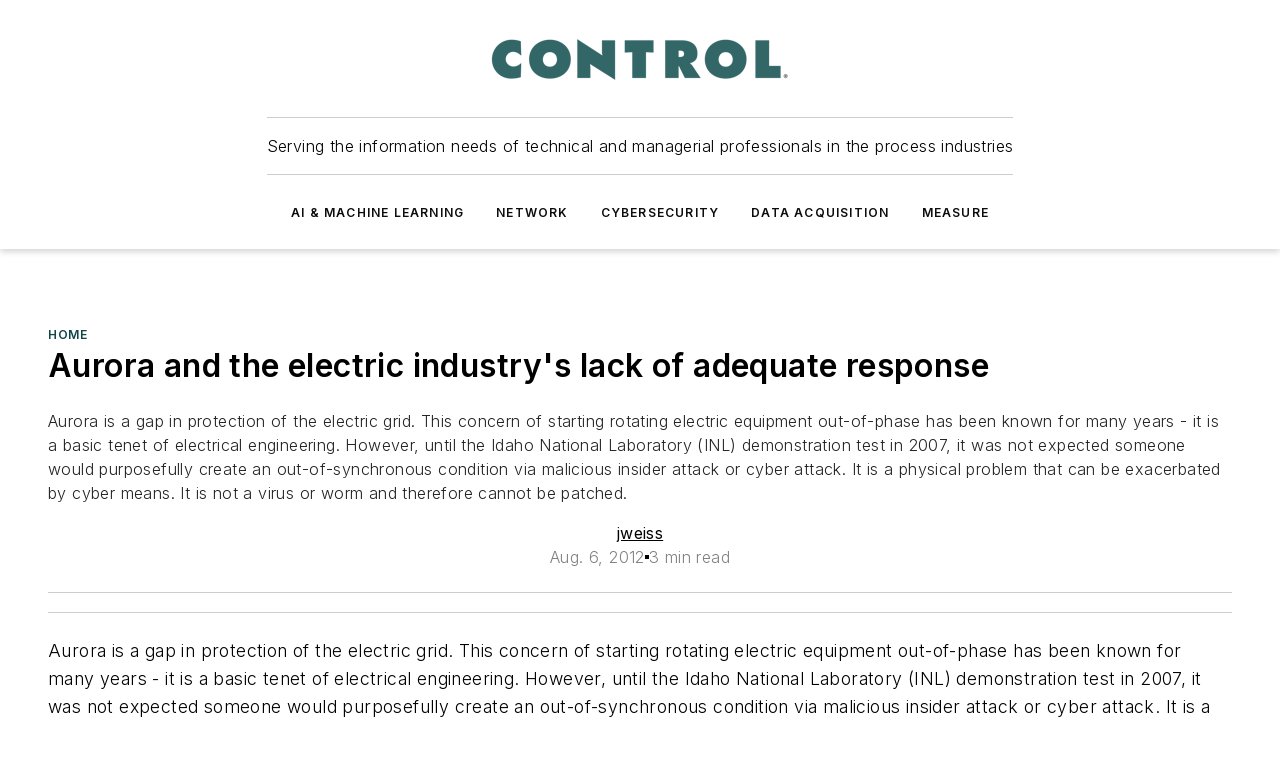

--- FILE ---
content_type: text/html;charset=utf-8
request_url: https://www.controlglobal.com/home/blog/11339454/aurora-and-the-electric-industrys-lack-of-adequate-response
body_size: 58520
content:
<!DOCTYPE html><html  lang="en"><head><meta charset="utf-8"><meta name="viewport" content="width=device-width, initial-scale=1, shrink-to-fit=no"><script type="text/javascript" src="/ruxitagentjs_ICA7NVfqrux_10327251022105625.js" data-dtconfig="rid=RID_625718455|rpid=1337505382|domain=controlglobal.com|reportUrl=/rb_bf25051xng|app=ea7c4b59f27d43eb|cuc=ll64881i|owasp=1|mel=100000|expw=1|featureHash=ICA7NVfqrux|dpvc=1|lastModification=1765214479370|tp=500,50,0|rdnt=1|uxrgce=1|srbbv=2|agentUri=/ruxitagentjs_ICA7NVfqrux_10327251022105625.js"></script><script type="importmap">{"imports":{"#entry":"/_nuxt/86bsFQiP.js"}}</script><title>Aurora and the electric industry&#x27;s lack of adequate response | Control Global</title><link href="https://fonts.gstatic.com" rel="preconnect"><link href="https://cdn.cookielaw.org" rel="preconnect"><link href="https://scorpia.graphql.aspire-ebm.com" rel="preconnect"><style type="text/css">
            :root {
              --spacing-unit: 6px;
--spacing: 48px;
--color-line: #CDCDCD;
--color-primary-main: #104646;
--color-primary-container: #165f5f;
--color-on-primary-container: #092727;
--color-secondary-main: #0B1414;
--color-secondary-container: #f5f5f5;
--color-on-secondary-container: #030505;
--color-black: #0d0d0d;
--color-white: #ffffff;
--color-grey: #b2c3ce;
--color-light-grey: #e0e0e0;
--primary-font-family: Inter;
--site-max-width: 1300px;
            }
          </style><style>@media (max-width:760px){.mobile-hidden{display:none!important}}.admin-layout a{color:#3867a6}.admin-layout .vs__dropdown-toggle{background:#fff;border:1px solid #9da4b0}.ebm-layout{overflow-anchor:none;width:100%}</style><style>@media (max-width:760px){.mobile-hidden[data-v-45fa8452]{display:none!important}}.admin-layout a[data-v-45fa8452]{color:#3867a6}.admin-layout .vs__dropdown-toggle[data-v-45fa8452]{background:#fff;border:1px solid #9da4b0}.ebm-page[data-v-45fa8452]{display:flex;flex-direction:column;font-family:Arial}.ebm-page .hasToolbar[data-v-45fa8452]{max-width:calc(100% - 49px)}.ebm-page__layout[data-v-45fa8452]{z-index:2}.ebm-page__layout[data-v-45fa8452],.ebm-page__page[data-v-45fa8452]{flex:1;pointer-events:none;position:relative}.ebm-page__page[data-v-45fa8452]{display:flex;flex-direction:column;z-index:1}.ebm-page__main[data-v-45fa8452]{flex:1;margin:auto;width:100%}.ebm-page__content[data-v-45fa8452]{padding:0;pointer-events:all}@media (min-width:600px){.ebm-page__content[data-v-45fa8452]{padding:"0 10px"}}.ebm-page__reskin-background[data-v-45fa8452]{background-position:top;background-repeat:no-repeat;background-size:cover;height:100%;left:0;overflow:hidden;position:fixed;top:0;width:100%;z-index:0}.ebm-page__reskin-ad[data-v-45fa8452]{padding:1.5rem 0;position:relative;text-align:center;z-index:1}.ebm-page__siteskin-ad[data-v-45fa8452]{margin-top:24px;pointer-events:all;position:fixed;transition:all 125ms;z-index:100}.ebm-page__siteskin-ad__left[data-v-45fa8452]{right:50%}@media (max-width:1636px){.ebm-page__siteskin-ad__left[data-v-45fa8452]{display:none}}.ebm-page__siteskin-ad__right[data-v-45fa8452]{left:50%}@media (max-width:1636px){.ebm-page__siteskin-ad__right[data-v-45fa8452]{display:none}}.ebm-page .ebm-page__primary[data-v-45fa8452]{margin-top:0}.ebm-page .page-content-wrapper[data-v-45fa8452]{margin:auto;width:100%}.ebm-page .load-more[data-v-45fa8452]{padding:10px 0;pointer-events:all;text-align:center;width:100%}.ebm-page .load-more[data-v-45fa8452]>*{margin:auto;padding:0 5px}.ebm-page .load-more .label[data-v-45fa8452]{display:flex;flex-direction:row}.ebm-page .load-more .label[data-v-45fa8452]>*{margin:0 5px}.ebm-page .footer[data-v-45fa8452]{position:relative}.ebm-page .ebm-page__primary[data-v-45fa8452]{margin-top:calc(var(--spacing)/2)}.ebm-page .ebm-page__content[data-v-45fa8452]{display:flex;flex-direction:column;gap:var(--spacing);margin:0!important}.ebm-page .ebm-page__content[data-v-45fa8452]>*{position:relative}.ebm-page .ebm-page__content[data-v-45fa8452]>:after{background-color:var(--color-line);bottom:auto;bottom:calc(var(--spacing)*-.5*1);content:"";height:1px;left:0;position:absolute;right:0}.ebm-page .ebm-page__content[data-v-45fa8452]>:last-child:after{display:none}.ebm-page .page-content-wrapper[data-v-45fa8452]{display:flex;flex-direction:column;gap:var(--spacing);max-width:var(--site-max-width);padding:0 calc(var(--spacing)/2)}@media (min-width:800px){.ebm-page .page-content-wrapper[data-v-45fa8452]{padding:0 var(--spacing)}}.ebm-page .page-content-wrapper[data-v-45fa8452]>*{position:relative}.ebm-page .page-content-wrapper[data-v-45fa8452]>:after{background-color:var(--color-line);bottom:auto;bottom:calc(var(--spacing)*-.5*1);content:"";height:1px;left:0;position:absolute;right:0}.ebm-page .page-content-wrapper[data-v-45fa8452]>:last-child:after{display:none}.ebm-page .load-more[data-v-45fa8452]{padding:0}.ebm-page .secondary-pages .page-content-wrapper[data-v-45fa8452],.ebm-page.full-width .page-content-wrapper[data-v-45fa8452]{max-width:100%!important;padding:0!important}.ebm-page .secondary-pages .ebm-page__primary[data-v-45fa8452],.ebm-page.full-width .ebm-page__primary[data-v-45fa8452]{margin-top:0!important}@media print{.ebm-page__page[data-v-45fa8452]{display:block}}</style><style>@media (max-width:760px){.mobile-hidden[data-v-06639cce]{display:none!important}}.admin-layout a[data-v-06639cce]{color:#3867a6}.admin-layout .vs__dropdown-toggle[data-v-06639cce]{background:#fff;border:1px solid #9da4b0}#header-leaderboard-ad[data-v-06639cce]{align-items:center;display:flex;justify-content:center;padding:1rem}</style><style>html{scroll-padding-top:calc(var(--header-height) + 16px)}</style><style>@media (max-width:760px){.mobile-hidden[data-v-b96d99b2]{display:none!important}}.admin-layout a[data-v-b96d99b2]{color:#3867a6}.admin-layout .vs__dropdown-toggle[data-v-b96d99b2]{background:#fff;border:1px solid #9da4b0}header[data-v-b96d99b2]{bottom:0;margin:auto;position:sticky;top:0;transition:top .5s cubic-bezier(.645,.045,.355,1);z-index:50}header .reskin-ad[data-v-b96d99b2]{padding:1.5rem 0;text-align:center}.navbar[data-v-b96d99b2]{background-color:#fff;box-shadow:0 3px 6px #00000029;left:0;opacity:1;padding-bottom:2rem;padding-top:2rem;right:0}.navbar .content[data-v-b96d99b2]{margin:auto;max-width:var(--site-max-width);padding:0 calc(var(--spacing)/2)}@media (min-width:800px){.navbar .content[data-v-b96d99b2]{padding:0 var(--spacing)}}.top-navbar[data-v-b96d99b2]{align-items:center;display:flex;justify-content:space-between}@media (max-width:900px){.logo[data-v-b96d99b2]{flex-grow:1}.logo img[data-v-b96d99b2]{max-width:180px}}@media (max-width:450px){.logo img[data-v-b96d99b2]{max-width:140px}}@media (max-width:370px){.logo img[data-v-b96d99b2]{max-width:120px}}@media (max-width:350px){.logo img[data-v-b96d99b2]{max-width:100px}}.bottom-navbar[data-v-b96d99b2]{max-height:100px;overflow:visible;transition:all .15s cubic-bezier(.86,0,.07,1)}.bottom-navbar.hidden[data-v-b96d99b2]{max-height:0;overflow:hidden;transform:scale(0)}.actions[data-v-b96d99b2]{align-items:center;-moz-column-gap:.5rem;column-gap:.5rem;display:flex;flex-basis:0;flex-grow:1}@media (max-width:900px){.actions[data-v-b96d99b2]{flex-basis:auto;flex-grow:0}}.actions.left[data-v-b96d99b2]{justify-content:left}.actions.right[data-v-b96d99b2]{-moz-column-gap:0;column-gap:0;justify-content:right}.actions .login-container[data-v-b96d99b2]{display:flex;gap:16px}@media (max-width:900px){.actions .login-container[data-v-b96d99b2]{gap:8px}}@media (max-width:450px){.actions .login-container[data-v-b96d99b2]{gap:4px}}@media (max-width:900px){.search-icon[data-v-b96d99b2]{display:none}}.cta[data-v-b96d99b2]{border-bottom:1px solid var(--color-line);border-top:1px solid var(--color-line);margin:1.5rem auto auto;width:-moz-fit-content;width:fit-content}@media (max-width:900px){.cta[data-v-b96d99b2]{display:none}}.sub-menu[data-v-b96d99b2]{align-items:center;display:flex;justify-content:center;list-style:none;margin-top:1.5rem;padding:0;white-space:nowrap}@media (max-width:1000px){.sub-menu[data-v-b96d99b2]{display:none}}.sub-menu-item[data-v-b96d99b2]{margin-left:1rem;margin-right:1rem}.menu-item[data-v-b96d99b2],.sub-menu-link[data-v-b96d99b2]{color:var(--color-black);font-size:.75rem;font-weight:600;letter-spacing:.1em;text-transform:uppercase}.popover-menu[data-v-b96d99b2]{align-items:flex-start;background-color:#fff;box-shadow:0 3px 6px #00000029;display:flex;flex-direction:column;justify-content:left;padding:1.5rem;text-align:left;width:200px}.popover-menu .menu-item[data-v-b96d99b2]{align-items:center;display:flex;margin-bottom:1rem}.popover-menu .menu-item .icon[data-v-b96d99b2]{margin-right:1rem}</style><style>@media (max-width:760px){.mobile-hidden{display:none!important}}.admin-layout a{color:#3867a6}.admin-layout .vs__dropdown-toggle{background:#fff;border:1px solid #9da4b0}.ebm-icon{cursor:pointer}.ebm-icon .tooltip-wrapper{display:block}.ebm-icon.disabled{cursor:not-allowed}.ebm-icon.arrowUp{margin-top:3px}.ebm-icon.arrowDown{margin-top:-5px;transform:rotate(180deg)}.ebm-icon.loading{animation-duration:2s;animation-iteration-count:infinite;animation-name:spin;animation-timing-function:linear}.ebm-icon.label{align-items:center;display:flex;flex-direction:column;font-size:.8em;justify-content:center;padding:0 5px}@keyframes spin{0%{transform:rotate(0)}to{transform:rotate(1turn)}}.ebm-icon .icon,.ebm-icon svg{display:block}</style><style>@media (max-width:760px){.mobile-hidden{display:none!important}}.admin-layout a{color:#3867a6}.admin-layout .vs__dropdown-toggle{background:#fff;border:1px solid #9da4b0}.ebm-mega-menu{background-color:var(--color-black);color:#fff;container-type:inline-size;display:none;height:100%;left:0;opacity:0;overflow:auto;position:fixed;text-align:center;top:0;transition-behavior:allow-discrete;transition-duration:.3s;transition-property:overlay display opacity;width:100%}.ebm-mega-menu.cms-user-logged-in{left:49px;width:calc(100% - 49px)}.ebm-mega-menu.open{display:block;opacity:1}@starting-style{.ebm-mega-menu.open{opacity:0}}@container (max-width: 750px){.ebm-mega-menu .mega-menu-header{display:flex}}.ebm-mega-menu .mega-menu-header .icon{margin-left:30px;margin-top:40px;width:24px}.ebm-mega-menu .mega-menu-header .logo{height:35px;max-width:100%}@container (min-width: 750px){.ebm-mega-menu .mega-menu-header .logo{height:50px;margin-bottom:30px}}@container (max-width: 750px){.ebm-mega-menu .mega-menu-header .logo{margin-top:20px}.ebm-mega-menu .mega-menu-header .logo img{height:auto;margin-left:5px;max-width:140px}}.ebm-mega-menu .mega-menu-container{margin:auto}@container (min-width: 750px){.ebm-mega-menu .mega-menu-container{max-width:850px;width:100%}}.ebm-mega-menu .mega-menu-container .search-field{padding-bottom:50px}@container (max-width: 900px){.ebm-mega-menu .mega-menu-container .search-field{margin-left:calc(var(--spacing)/2);margin-right:calc(var(--spacing)/2)}}.ebm-mega-menu .mega-menu-container .nav-links{display:grid;gap:calc(var(--spacing)/2);grid-template-columns:1fr;position:relative}.ebm-mega-menu .mega-menu-container .nav-links:after{background-color:var(--color-line);bottom:auto;bottom:calc(var(--spacing)*-.5*1);content:"";height:1px;left:0;position:absolute;right:0}.ebm-mega-menu .mega-menu-container .nav-links:last-child:after{display:none}@container (max-width: 900px){.ebm-mega-menu .mega-menu-container .nav-links{margin-left:calc(var(--spacing)/2);margin-right:calc(var(--spacing)/2)}}@container (min-width: 750px){.ebm-mega-menu .mega-menu-container .nav-links{gap:calc(var(--spacing)*2);grid-template-columns:1fr 1fr 1fr;padding-bottom:var(--spacing)}}.ebm-mega-menu .mega-menu-container .nav-links .section{display:flex;flex-direction:column;font-weight:400;list-style:none;text-align:center}@container (max-width: 750px){.ebm-mega-menu .mega-menu-container .nav-links .section{gap:5px;padding-top:30px;position:relative}.ebm-mega-menu .mega-menu-container .nav-links .section:after{background-color:var(--color-line);bottom:auto;bottom:calc(var(--spacing)*-.5*1);content:"";height:1px;left:0;position:absolute;right:0}.ebm-mega-menu .mega-menu-container .nav-links .section:last-child:after{display:none}.ebm-mega-menu .mega-menu-container .nav-links .section:first-child{padding-top:15px}}@container (min-width: 750px){.ebm-mega-menu .mega-menu-container .nav-links .section{border-bottom:none;font-size:1.25rem;gap:16px;position:relative;text-align:left}.ebm-mega-menu .mega-menu-container .nav-links .section:after{background-color:var(--color-line);bottom:0;content:"";height:100%;left:auto;position:absolute;right:calc(var(--spacing)*-.5*2);top:0;width:1px}.ebm-mega-menu .mega-menu-container .nav-links .section:last-child:after{display:none}}.ebm-mega-menu .mega-menu-container .nav-links .section a{color:#fff}.ebm-mega-menu .mega-menu-container .nav-links .section .title{font-size:.75rem;font-weight:400;text-transform:uppercase}.ebm-mega-menu .mega-menu-container .affiliate-links{display:flex;justify-content:center;margin-top:var(--spacing);padding:calc(var(--spacing)*.5);position:relative}.ebm-mega-menu .mega-menu-container .affiliate-links:after{background-color:var(--color-line);bottom:auto;bottom:calc(var(--spacing)*-.5*1);content:"";height:1px;left:0;position:absolute;right:0}.ebm-mega-menu .mega-menu-container .affiliate-links:last-child:after{display:none}.ebm-mega-menu .mega-menu-container .affiliate-links .ebm-affiliated-brands-direction{flex-direction:column;gap:calc(var(--spacing)*.5)}.ebm-mega-menu .mega-menu-container .social-links{align-items:center;display:flex;flex-direction:column;font-size:.75rem;justify-content:center;margin-top:var(--spacing);padding:calc(var(--spacing)*.5);text-transform:uppercase}.ebm-mega-menu .mega-menu-container .social-links .socials{gap:16px;margin:16px 16px 24px}</style><style>@media (max-width:760px){.mobile-hidden{display:none!important}}.admin-layout a{color:#3867a6}.admin-layout .vs__dropdown-toggle{background:#fff;border:1px solid #9da4b0}.ebm-search-field{container-type:inline-size;position:relative}.ebm-search-field .input{padding:10px 0;position:relative;width:100%}.ebm-search-field .input .icon{bottom:0;height:24px;margin:auto;position:absolute;right:.5rem;top:0}.ebm-search-field .input .clear-icon{bottom:0;height:24px;margin:auto;position:absolute;right:2.5rem;top:0}.ebm-search-field .input input{background-color:var(--c4e26338);border:1px solid var(--7798abdd);border-radius:5px;color:var(--0c12ecfc);font-size:1em;padding:1rem 8px 1rem 20px;width:100%}.ebm-search-field .sponsor-container{align-items:center;display:flex;font-size:.5rem;gap:5px;height:24px;margin:auto;position:absolute;right:10%;top:20%}@container (max-width: 750px){.ebm-search-field .sponsor-container{justify-content:flex-end;padding:10px 15px 0 0;position:static}}.ebm-search-field input[type=search]::-webkit-search-cancel-button,.ebm-search-field input[type=search]::-webkit-search-decoration{-webkit-appearance:none;appearance:none}</style><style>@media (max-width:760px){.mobile-hidden[data-v-3823c912]{display:none!important}}.admin-layout a[data-v-3823c912]{color:#3867a6}.admin-layout .vs__dropdown-toggle[data-v-3823c912]{background:#fff;border:1px solid #9da4b0}.ebm-affiliated-brands[data-v-3823c912]{display:flex;flex-direction:row;font-size:.75rem}.ebm-affiliated-brands__label[data-v-3823c912]{display:block;padding:0 calc(var(--spacing)/2)}.ebm-affiliated-brands__links[data-v-3823c912]{display:flex;flex-direction:row;flex-wrap:wrap;justify-content:center}.ebm-affiliated-brands__links>div[data-v-3823c912]{padding:0 calc(var(--spacing)/4)}.ebm-affiliated-brands__links>div a[data-v-3823c912]{color:var(--link-color);font-weight:600}</style><style>@media (max-width:760px){.mobile-hidden[data-v-62be4297]{display:none!important}}.admin-layout a[data-v-62be4297]{color:#3867a6}.admin-layout .vs__dropdown-toggle[data-v-62be4297]{background:#fff;border:1px solid #9da4b0}.ebm-socials[data-v-62be4297]{display:flex;flex-wrap:wrap}.ebm-socials__icon[data-v-62be4297]{cursor:pointer;margin-right:7px;text-decoration:none}.ebm-socials .text[data-v-62be4297]{height:0;overflow:hidden;text-indent:-9999px}</style><style>@media (max-width:760px){.mobile-hidden{display:none!important}}.admin-layout a{color:#3867a6}.admin-layout .vs__dropdown-toggle{background:#fff;border:1px solid #9da4b0}.ebm-ad-target__outer{display:flex;height:auto;justify-content:center;max-width:100%;width:100%}.ebm-ad-target__inner{align-items:center;display:flex}.ebm-ad-target img{max-width:100%}.ebm-ad-target iframe{box-shadow:0 .125rem .25rem #00000013}</style><style>@media (max-width:760px){.mobile-hidden[data-v-4c12f864]{display:none!important}}.admin-layout a[data-v-4c12f864]{color:#3867a6}.admin-layout .vs__dropdown-toggle[data-v-4c12f864]{background:#fff;border:1px solid #9da4b0}#sticky-bottom-ad[data-v-4c12f864]{align-items:center;background:#000000bf;display:flex;justify-content:center;left:0;padding:8px;position:fixed;right:0;z-index:999}#sticky-bottom-ad .close-button[data-v-4c12f864]{background:none;border:0;color:#fff;cursor:pointer;font-weight:900;margin:8px;position:absolute;right:0;top:0}.slide-up-enter[data-v-4c12f864],.slide-up-leave-to[data-v-4c12f864]{opacity:0;transform:translateY(200px)}.slide-up-enter-active[data-v-4c12f864]{transition:all .25s ease-out}.slide-up-leave-active[data-v-4c12f864]{transition:all .25s ease-in}</style><style>@media (max-width:760px){.mobile-hidden[data-v-0622f0e1]{display:none!important}}.admin-layout a[data-v-0622f0e1]{color:#3867a6}.admin-layout .vs__dropdown-toggle[data-v-0622f0e1]{background:#fff;border:1px solid #9da4b0}.grid[data-v-0622f0e1]{container-type:inline-size;margin:auto}.grid .grid-row[data-v-0622f0e1]{position:relative}.grid .grid-row[data-v-0622f0e1]:after{background-color:var(--color-line);bottom:auto;bottom:calc(var(--spacing)*-.5*1);content:"";height:1px;left:0;position:absolute;right:0}.grid .grid-row.hide-bottom-border[data-v-0622f0e1]:after,.grid .grid-row[data-v-0622f0e1]:last-child:after{display:none}@container (width >= 750px){.grid .grid-row.mobile-only[data-v-0622f0e1]{display:none}}@container (width < 750px){.grid .grid-row.exclude-mobile[data-v-0622f0e1]{display:none}}</style><style>@media (max-width:760px){.mobile-hidden[data-v-840eddae]{display:none!important}}.admin-layout a[data-v-840eddae]{color:#3867a6}.admin-layout .vs__dropdown-toggle[data-v-840eddae]{background:#fff;border:1px solid #9da4b0}.web-row[data-v-840eddae]{container-type:inline-size}.web-row .row[data-v-840eddae]{--col-size:calc(50% - var(--spacing)*1/2);display:grid;padding-bottom:0ver;padding-top:0;width:100%}@media (min-width:750px){.web-row .row[data-v-840eddae]{padding-left:0;padding-right:0}}@media (min-width:500px){.web-row .row.restricted[data-v-840eddae]{margin:auto;max-width:66%}}.web-row .row .column-wrapper[data-v-840eddae]{display:flex;order:0;width:100%}.web-row .row.largest_first.layout1_2 .column-wrapper[data-v-840eddae]:nth-child(2),.web-row .row.largest_first.layout1_2_1 .column-wrapper[data-v-840eddae]:nth-child(2),.web-row .row.largest_first.layout1_3 .column-wrapper[data-v-840eddae]:nth-child(2){order:-1}@container (min-width: 750px){.web-row .row.layout1_1[data-v-840eddae]{display:grid;grid-template-columns:minmax(0,1fr) minmax(0,1fr)}.web-row .row.layout1_1 .column-wrapper[data-v-840eddae]{position:relative}.web-row .row.layout1_1 .column-wrapper[data-v-840eddae]:after{background-color:var(--color-line);bottom:0;content:"";height:100%;left:auto;position:absolute;right:calc(var(--spacing)*-.5*1);top:0;width:1px}.web-row .row.layout1_1 .column-wrapper[data-v-840eddae]:last-child:after{display:none}.web-row .row.layout1_2[data-v-840eddae]{display:grid;grid-template-columns:minmax(0,var(--col-size)) minmax(0,var(--col-size))}.web-row .row.layout1_2 .column-wrapper[data-v-840eddae]{position:relative}.web-row .row.layout1_2 .column-wrapper[data-v-840eddae]:after{background-color:var(--color-line);bottom:0;content:"";height:100%;left:auto;position:absolute;right:calc(var(--spacing)*-.5*1);top:0;width:1px}.web-row .row.layout1_2 .column-wrapper[data-v-840eddae]:last-child:after{display:none}.web-row .row.layout1_2 .column-wrapper[data-v-840eddae]:nth-child(2){order:0!important}}@container (min-width: 1050px){.web-row .row.layout1_2[data-v-840eddae]{--col-size:calc(33.33333% - var(--spacing)*2/3);grid-template-columns:var(--col-size) calc(var(--col-size)*2 + var(--spacing))}}@container (min-width: 750px){.web-row .row.layout2_1[data-v-840eddae]{display:grid;grid-template-columns:minmax(0,var(--col-size)) minmax(0,var(--col-size))}.web-row .row.layout2_1 .column-wrapper[data-v-840eddae]{position:relative}.web-row .row.layout2_1 .column-wrapper[data-v-840eddae]:after{background-color:var(--color-line);bottom:0;content:"";height:100%;left:auto;position:absolute;right:calc(var(--spacing)*-.5*1);top:0;width:1px}.web-row .row.layout2_1 .column-wrapper[data-v-840eddae]:last-child:after{display:none}}@container (min-width: 1050px){.web-row .row.layout2_1[data-v-840eddae]{--col-size:calc(33.33333% - var(--spacing)*2/3);grid-template-columns:calc(var(--col-size)*2 + var(--spacing)) var(--col-size)}}@container (min-width: 1100px){.web-row .row.layout1_1_1[data-v-840eddae]{--col-size:calc(33.33333% - var(--spacing)*2/3);display:grid;grid-template-columns:minmax(0,var(--col-size)) minmax(0,var(--col-size)) minmax(0,var(--col-size))}.web-row .row.layout1_1_1 .column-wrapper[data-v-840eddae]{position:relative}.web-row .row.layout1_1_1 .column-wrapper[data-v-840eddae]:after{background-color:var(--color-line);bottom:0;content:"";height:100%;left:auto;position:absolute;right:calc(var(--spacing)*-.5*1);top:0;width:1px}.web-row .row.layout1_1_1 .column-wrapper[data-v-840eddae]:last-child:after{display:none}}</style><style>@media (max-width:760px){.mobile-hidden{display:none!important}}.admin-layout a{color:#3867a6}.admin-layout .vs__dropdown-toggle{background:#fff;border:1px solid #9da4b0}.web-grid-title{align-items:center;container-type:inline-size;font-family:var(--primary-font-family);margin-bottom:calc(var(--spacing)/2);max-width:100%;width:100%}.web-grid-title .title{display:flex;flex:1 0 auto;font-size:1.9rem;font-weight:600;gap:var(--spacing-unit);letter-spacing:-.01em;line-height:40px;max-width:100%;overflow:hidden;text-overflow:ellipsis}.web-grid-title .title .grid-title-image-icon{height:23px;margin-top:8px}.web-grid-title.has-link .title{max-width:calc(100% - 100px)}.web-grid-title .divider{background-color:var(--color-line);height:1px;width:100%}.web-grid-title .view-more{color:var(--color-primary-main);cursor:primary;flex:0 1 auto;font-size:.75rem;font-weight:600;letter-spacing:.05em;line-height:18px;text-transform:uppercase;white-space:nowrap}@container (max-width: 500px){.web-grid-title .view-more{display:none}}.web-grid-title.primary{display:flex;gap:5px}.web-grid-title.primary .topbar,.web-grid-title.secondary .divider,.web-grid-title.secondary .view-more{display:none}.web-grid-title.secondary .topbar{background-color:var(--color-primary-main);height:8px;margin-bottom:calc(var(--spacing)/3);width:80px}</style><style>@media (max-width:760px){.mobile-hidden[data-v-2e2a3563]{display:none!important}}.admin-layout a[data-v-2e2a3563]{color:#3867a6}.admin-layout .vs__dropdown-toggle[data-v-2e2a3563]{background:#fff;border:1px solid #9da4b0}.column[data-v-2e2a3563]{align-items:stretch;display:flex;flex-wrap:wrap;height:100%;position:relative}.column[data-v-2e2a3563],.column .standard-blocks[data-v-2e2a3563],.column .sticky-blocks[data-v-2e2a3563]{width:100%}.column.block-align-center[data-v-2e2a3563]{align-items:center;justify-content:center}.column.block-align-top[data-v-2e2a3563]{align-items:top;flex-direction:column}.column.block-align-sticky[data-v-2e2a3563]{align-items:start;display:block;justify-content:center}.column.block-align-equalize[data-v-2e2a3563]{align-items:stretch}.column .sticky-blocks.has-standard[data-v-2e2a3563]{margin-top:var(--spacing)}.column .block-wrapper[data-v-2e2a3563]{max-width:100%;position:relative}.column .block-wrapper[data-v-2e2a3563]:after{background-color:var(--color-line);bottom:auto;bottom:calc(var(--spacing)*-.5*1);content:"";height:1px;left:0;position:absolute;right:0}.column .block-wrapper.hide-bottom-border[data-v-2e2a3563]:after,.column .block-wrapper[data-v-2e2a3563]:last-child:after,.column .standard-blocks:not(.has-sticky) .block-wrapper[data-v-2e2a3563]:last-child:after,.column .sticky-blocks .block-wrapper[data-v-2e2a3563]:last-child:after{display:none}@media print{.column[data-v-2e2a3563]{height:auto}}</style><style>@media (max-width:760px){.mobile-hidden[data-v-a4efc542]{display:none!important}}.admin-layout a[data-v-a4efc542]{color:#3867a6}.admin-layout .vs__dropdown-toggle[data-v-a4efc542]{background:#fff;border:1px solid #9da4b0}.block[data-v-a4efc542]{display:flex;flex-direction:column;overflow:visible;width:100%}.block .block-title[data-v-a4efc542]{margin-bottom:calc(var(--spacing)/2)}.block .above-cta[data-v-a4efc542]{height:100%}.block .title[data-v-a4efc542]{font-size:1rem;line-height:1rem;text-transform:uppercase}.block .title a[data-v-a4efc542]{color:inherit;text-decoration:none}.block .title a[data-v-a4efc542]:hover{text-decoration:underline}.block .title template[data-v-a4efc542]{display:inline-block}.block .content[data-v-a4efc542]{display:flex;width:100%}.block .cta[data-v-a4efc542]{align-items:center;display:flex;flex-direction:column;font-size:1rem;gap:calc(var(--spacing)/2);justify-content:space-between}@container (width > 500px){.block .cta[data-v-a4efc542]{flex-direction:row}}</style><style>@media (max-width:760px){.mobile-hidden[data-v-3dec0756]{display:none!important}}.admin-layout a[data-v-3dec0756]{color:#3867a6}.admin-layout .vs__dropdown-toggle[data-v-3dec0756]{background:#fff;border:1px solid #9da4b0}.ebm-button-wrapper[data-v-3dec0756]{display:inline-block}.ebm-button-wrapper .ebm-button[data-v-3dec0756]{border:1px solid;border-radius:.1rem;cursor:pointer;display:block;font-weight:600;outline:none;text-transform:uppercase;width:100%}.ebm-button-wrapper .ebm-button .content[data-v-3dec0756]{align-items:center;display:flex;gap:var(--spacing-unit);justify-content:center}.ebm-button-wrapper .ebm-button .content.icon-right[data-v-3dec0756]{flex-direction:row-reverse}.ebm-button-wrapper .ebm-button[data-v-3dec0756]:focus,.ebm-button-wrapper .ebm-button[data-v-3dec0756]:hover{box-shadow:0 0 .1rem #3e5d8580;filter:contrast(125%)}.ebm-button-wrapper .ebm-button[data-v-3dec0756]:active{box-shadow:0 0 .3rem #1c417280}.ebm-button-wrapper .ebm-button[data-v-3dec0756]:active:after{height:200px;width:200px}.ebm-button-wrapper .ebm-button--small[data-v-3dec0756]{font-size:.75rem;padding:.2rem .4rem}.ebm-button-wrapper .ebm-button--medium[data-v-3dec0756]{font-size:.75rem;padding:.3rem .6rem}.ebm-button-wrapper .ebm-button--large[data-v-3dec0756]{font-size:.75rem;line-height:1.25rem;padding:.5rem 1rem}@media (max-width:450px){.ebm-button-wrapper .ebm-button--large[data-v-3dec0756]{padding:.5rem}}.ebm-button-wrapper .ebm-button--fullWidth[data-v-3dec0756]{font-size:1.15rem;margin:0 auto;padding:.5rem 1rem;width:100%}.ebm-button-wrapper.primary .ebm-button[data-v-3dec0756],.ebm-button-wrapper.solid .ebm-button[data-v-3dec0756]{background-color:var(--button-accent-color);border-color:var(--button-accent-color);color:var(--button-text-color)}.ebm-button-wrapper.primary .ebm-button[data-v-3dec0756]:hover,.ebm-button-wrapper.solid .ebm-button[data-v-3dec0756]:hover{text-decoration:underline}.ebm-button-wrapper.hollow .ebm-button[data-v-3dec0756]{background-color:transparent;background-color:#fff;border:1px solid var(--button-accent-color);color:var(--button-accent-color)}.ebm-button-wrapper.hollow .ebm-button[data-v-3dec0756]:hover{text-decoration:underline}.ebm-button-wrapper.borderless .ebm-button[data-v-3dec0756]{background-color:transparent;border-color:transparent;color:var(--button-accent-color)}.ebm-button-wrapper.borderless .ebm-button[data-v-3dec0756]:hover{background-color:var(--button-accent-color);color:#fff;text-decoration:underline}.ebm-button-wrapper .ebm-button[data-v-3dec0756]{transition:all .15s ease-in-out}</style><style>@media (max-width:760px){.mobile-hidden{display:none!important}}.admin-layout a{color:#3867a6}.admin-layout .vs__dropdown-toggle{background:#fff;border:1px solid #9da4b0}.web-footer-new{display:flex;font-size:1rem;font-weight:400;justify-content:center;padding-bottom:calc(var(--spacing)/2);pointer-events:all;width:100%}.web-footer-new a{color:var(--link-color)}.web-footer-new .container{display:flex;justify-content:center;width:100%}.web-footer-new .container .container-wrapper{display:flex;flex-direction:column;gap:var(--spacing);width:100%}@media (min-width:800px){.web-footer-new .container{flex-direction:row}}.web-footer-new .container .row{position:relative;width:100%}.web-footer-new .container .row:after{background-color:var(--color-line);bottom:auto;bottom:calc(var(--spacing)*-.5*1);content:"";height:1px;left:0;position:absolute;right:0}.web-footer-new .container .row:last-child:after{display:none}.web-footer-new .container .row.full-width{justify-items:center}.web-footer-new .container .column-wrapper{display:grid;gap:var(--spacing);grid-template-columns:1fr}.web-footer-new .container .column-wrapper.full-width{max-width:var(--site-max-width)!important;padding:0 calc(var(--spacing)*1.5);width:100%}.web-footer-new .container .column-wrapper .col{align-items:center;display:flex;flex-direction:column;gap:calc(var(--spacing)/4);justify-content:center;margin:0 auto;max-width:80%;position:relative;text-align:center}.web-footer-new .container .column-wrapper .col:after{background-color:var(--color-line);bottom:auto;bottom:calc(var(--spacing)*-.5*1);content:"";height:1px;left:0;position:absolute;right:0}.web-footer-new .container .column-wrapper .col:last-child:after{display:none}.web-footer-new .container .column-wrapper .col.valign-middle{align-self:center}@media (min-width:800px){.web-footer-new .container .column-wrapper{align-items:start;gap:var(--spacing)}.web-footer-new .container .column-wrapper.cols1_1_1{grid-template-columns:1fr 1fr 1fr}.web-footer-new .container .column-wrapper.cols1_1{grid-template-columns:1fr 1fr}.web-footer-new .container .column-wrapper .col{align-items:start;max-width:100%;position:relative;text-align:left}.web-footer-new .container .column-wrapper .col:after{background-color:var(--color-line);bottom:0;content:"";height:100%;left:auto;position:absolute;right:calc(var(--spacing)*-.5*1);top:0;width:1px}.web-footer-new .container .column-wrapper .col:last-child:after{display:none}}.web-footer-new .corporatelogo{align-self:center;filter:brightness(0);height:auto;margin-right:var(--spacing-unit);width:100px}.web-footer-new .menu-copyright{align-items:center;display:flex;flex-direction:column;gap:calc(var(--spacing)/2)}.web-footer-new .menu-copyright.full-width{max-width:var(--site-max-width);padding:0 calc(var(--spacing)*1.5);width:100%}.web-footer-new .menu-copyright .links{display:flex;font-size:.75rem;gap:calc(var(--spacing)/4);list-style:none;margin:0;padding:0}.web-footer-new .menu-copyright .copyright{display:flex;flex-direction:row;flex-wrap:wrap;font-size:.8em;justify-content:center}@media (min-width:800px){.web-footer-new .menu-copyright{flex-direction:row;justify-content:space-between}}.web-footer-new .blocktitle{color:#000;font-size:1.1rem;font-weight:600;width:100%}.web-footer-new .web-affiliated-brands-direction{flex-direction:column}@media (min-width:800px){.web-footer-new .web-affiliated-brands-direction{flex-direction:row}}</style><style>@media (max-width:760px){.mobile-hidden{display:none!important}}.admin-layout a{color:#3867a6}.admin-layout .vs__dropdown-toggle{background:#fff;border:1px solid #9da4b0}.ebm-web-subscribe-wrapper{display:flex;flex-direction:column;height:100%;overflow:auto}.ebm-web-subscribe-content{height:100%;overflow:auto;padding:calc(var(--spacing)*.5) var(--spacing)}@container (max-width: 750px){.ebm-web-subscribe-content{padding-bottom:100%}}.ebm-web-subscribe-content .web-subscribe-header .web-subscribe-title{align-items:center;display:flex;gap:var(--spacing);justify-content:space-between;line-height:normal}.ebm-web-subscribe-content .web-subscribe-header .web-subscribe-title .close-button{align-items:center;cursor:pointer;display:flex;font-size:.75rem;font-weight:600;text-transform:uppercase}.ebm-web-subscribe-content .web-subscribe-header .web-subscribe-subtext{padding-bottom:var(--spacing)}.ebm-web-subscribe-content .web-subscribe-header .newsletter-items{display:grid;gap:10px;grid-template-columns:1fr 1fr}@container (max-width: 750px){.ebm-web-subscribe-content .web-subscribe-header .newsletter-items{grid-template-columns:1fr}}.ebm-web-subscribe-content .web-subscribe-header .newsletter-items .newsletter-item{border:1px solid var(--color-line);display:flex;flex-direction:row;flex-direction:column;gap:1rem;padding:1rem}.ebm-web-subscribe-content .web-subscribe-header .newsletter-items .newsletter-item .newsletter-title{display:flex;font-size:1.25rem;font-weight:600;justify-content:space-between;letter-spacing:-.01em;line-height:25px}.ebm-web-subscribe-content .web-subscribe-header .newsletter-items .newsletter-item .newsletter-description{font-size:1rem;font-weight:400;letter-spacing:.0125em;line-height:24px}.web-subscribe-footer{background-color:#fff;box-shadow:0 4px 16px #00000040;width:100%}.web-subscribe-footer .subscribe-footer-wrapper{padding:var(--spacing)!important}.web-subscribe-footer .subscribe-footer-wrapper .user-info-container{align-items:center;display:flex;justify-content:space-between;padding-bottom:calc(var(--spacing)*.5)}.web-subscribe-footer .subscribe-footer-wrapper .user-info-container .nl-user-info{align-items:center;display:flex;gap:10px}.web-subscribe-footer .subscribe-footer-wrapper .subscribe-login-container .nl-selected{font-size:1.25rem;font-weight:600;margin-bottom:10px}.web-subscribe-footer .subscribe-footer-wrapper .subscribe-login-container .form-fields-setup{display:flex;gap:calc(var(--spacing)*.125);padding-top:calc(var(--spacing)*.5)}@container (max-width: 1050px){.web-subscribe-footer .subscribe-footer-wrapper .subscribe-login-container .form-fields-setup{display:block}}.web-subscribe-footer .subscribe-footer-wrapper .subscribe-login-container .form-fields-setup .web-form-fields{z-index:100}.web-subscribe-footer .subscribe-footer-wrapper .subscribe-login-container .form-fields-setup .web-form-fields .field-label{font-size:.75rem}.web-subscribe-footer .subscribe-footer-wrapper .subscribe-login-container .form-fields-setup .form{display:flex;gap:calc(var(--spacing)*.125)}@container (max-width: 750px){.web-subscribe-footer .subscribe-footer-wrapper .subscribe-login-container .form-fields-setup .form{flex-direction:column;padding-bottom:calc(var(--spacing)*.5)}}.web-subscribe-footer .subscribe-footer-wrapper .subscribe-login-container .form-fields-setup .form .vs__dropdown-menu{max-height:8rem}@container (max-width: 750px){.web-subscribe-footer .subscribe-footer-wrapper .subscribe-login-container .form-fields-setup .form .vs__dropdown-menu{max-height:4rem}}.web-subscribe-footer .subscribe-footer-wrapper .subscribe-login-container .form-fields-setup .subscribe-button{margin-top:calc(var(--spacing)*.5);width:20%}@container (max-width: 1050px){.web-subscribe-footer .subscribe-footer-wrapper .subscribe-login-container .form-fields-setup .subscribe-button{width:100%}}.web-subscribe-footer .subscribe-footer-wrapper .subscribe-login-container .form-fields-setup .subscribe-button .ebm-button{height:3rem}.web-subscribe-footer .subscribe-footer-wrapper .subscribe-login-container .compliance-field{font-size:.75rem;line-height:18px;z-index:-1}.web-subscribe-footer .subscribe-footer-wrapper a{color:#000;text-decoration:underline}.web-subscribe-footer .subscribe-footer-wrapper .subscribe-consent{font-size:.75rem;letter-spacing:.025em;line-height:18px;padding:5px 0}.web-subscribe-footer .subscribe-footer-wrapper .account-check{padding-top:calc(var(--spacing)*.25)}</style><style>@media (max-width:760px){.mobile-hidden{display:none!important}}.admin-layout a{color:#3867a6}.admin-layout .vs__dropdown-toggle{background:#fff;border:1px solid #9da4b0}.ebm-web-pane{container-type:inline-size;height:100%;pointer-events:all;position:fixed;right:0;top:0;width:100%;z-index:100}.ebm-web-pane.hidden{pointer-events:none}.ebm-web-pane.hidden .web-pane-mask{opacity:0}.ebm-web-pane.hidden .contents{max-width:0}.ebm-web-pane .web-pane-mask{background-color:#000;display:table;height:100%;opacity:.8;padding:16px;transition:all .3s ease;width:100%}.ebm-web-pane .contents{background-color:#fff;bottom:0;max-width:1072px;position:absolute;right:0;top:0;transition:all .3s ease;width:100%}.ebm-web-pane .contents.cms-user-logged-in{width:calc(100% - 49px)}.ebm-web-pane .contents .close-icon{cursor:pointer;display:flex;justify-content:flex-end;margin:10px}</style><style>@media (max-width:760px){.mobile-hidden{display:none!important}}.admin-layout a{color:#3867a6}.admin-layout .vs__dropdown-toggle{background:#fff;border:1px solid #9da4b0}.gam-slot-builder{min-width:300px;width:100%}.gam-slot-builder iframe{max-width:100%;overflow:hidden}</style><style>@media (max-width:760px){.mobile-hidden{display:none!important}}.admin-layout a{color:#3867a6}.admin-layout .vs__dropdown-toggle{background:#fff;border:1px solid #9da4b0}.web-content-title-new{display:flex;flex-direction:column;gap:calc(var(--spacing));width:100%}.web-content-title-new>*{position:relative}.web-content-title-new>:after{background-color:var(--color-line);bottom:auto;bottom:calc(var(--spacing)*-.5*1);content:"";height:1px;left:0;position:absolute;right:0}.web-content-title-new>:last-child:after{display:none}.web-content-title-new .above-line{container-type:inline-size;display:flex;flex-direction:column;gap:calc(var(--spacing)/2)}.web-content-title-new .above-line .section-wrapper{display:flex;gap:calc(var(--spacing)/4)}.web-content-title-new .above-line .sponsored-label{color:var(--color-primary-main);font-size:.75rem;font-weight:600;letter-spacing:.05rem;text-transform:uppercase}.web-content-title-new .above-line .section{font-size:.75rem;font-weight:600;letter-spacing:.05em;text-transform:uppercase}.web-content-title-new .above-line .event-info{display:flex;flex-direction:column;font-size:.9rem;gap:calc(var(--spacing)/2)}.web-content-title-new .above-line .event-info .column{display:flex;flex-direction:column;font-size:.9rem;gap:calc(var(--spacing)/4);width:100%}.web-content-title-new .above-line .event-info .column .content{display:flex;gap:calc(var(--spacing)/4)}.web-content-title-new .above-line .event-info .column label{flex:0 0 80px;font-weight:600}.web-content-title-new .above-line .event-info>*{position:relative}.web-content-title-new .above-line .event-info>:after{background-color:var(--color-line);bottom:0;content:"";height:100%;left:auto;position:absolute;right:calc(var(--spacing)*-.5*1);top:0;width:1px}.web-content-title-new .above-line .event-info>:last-child:after{display:none}@container (min-width: 600px){.web-content-title-new .above-line .event-info{align-items:center;flex-direction:row;gap:calc(var(--spacing))}.web-content-title-new .above-line .event-info>*{position:relative}.web-content-title-new .above-line .event-info>:after{background-color:var(--color-line);bottom:0;content:"";height:100%;left:auto;position:absolute;right:calc(var(--spacing)*-.5*1);top:0;width:1px}.web-content-title-new .above-line .event-info>:last-child:after{display:none}.web-content-title-new .above-line .event-info .event-location{display:block}}.web-content-title-new .above-line .title-text{font-size:2rem;line-height:1.2}@container (width > 500px){.web-content-title-new .above-line .title-text{font-size:2.75rem}}.web-content-title-new .above-line .author-row{align-items:center;display:flex;flex-direction:column;gap:calc(var(--spacing)/3);justify-content:center}.web-content-title-new .above-line .author-row .all-authors{display:flex;gap:calc(var(--spacing)/3)}.web-content-title-new .above-line .author-row .date-read-time{align-items:center;display:flex;gap:calc(var(--spacing)/3)}.web-content-title-new .above-line .author-row .dot{align-items:center;grid-area:dot}.web-content-title-new .above-line .author-row .dot:after{background-color:#000;content:"";display:block;height:4px;width:4px}.web-content-title-new .above-line .author-row .dot.first{display:none}.web-content-title-new .above-line .author-row .date{grid-area:date}.web-content-title-new .above-line .author-row .read-time{grid-area:read-time}.web-content-title-new .above-line .author-row .date,.web-content-title-new .above-line .author-row .duration,.web-content-title-new .above-line .author-row .read-time{color:#000;opacity:.5}@container (width > 500px){.web-content-title-new .above-line .author-row{flex-direction:row}.web-content-title-new .above-line .author-row .dot.first{display:block}}@container (width > 700px){.web-content-title-new .above-line .author-row{justify-content:flex-start}}.web-content-title-new .above-line .teaser-text{color:#222;font-size:16px;padding-top:8px}@container (width > 500px){.web-content-title-new .above-line .teaser-text{font-size:17px}}@container (width > 700px){.web-content-title-new .above-line .teaser-text{font-size:18px}}@container (width > 1000px){.web-content-title-new .above-line .teaser-text{font-size:19px}}.web-content-title-new .above-line .podcast-series{align-items:center;color:var(--color-primary-main);display:flex;font-size:.85rem;font-weight:500;gap:6px;text-transform:uppercase}.web-content-title-new .above-line.center{margin-left:auto;margin-right:auto}.web-content-title-new .below-line{align-items:center;display:flex;justify-content:space-between;width:100%}.web-content-title-new .below-line .print-favorite{display:flex;gap:calc(var(--spacing)/3);justify-content:flex-end}.web-content-title-new .image-wrapper{flex:1 0 auto;width:100%}.web-content-title-new .comment-count{align-items:center;cursor:pointer;display:flex;padding-left:8px}.web-content-title-new .comment-count .viafoura{align-items:center;background-color:transparent!important;display:flex;font-size:16px;font-weight:inherit;padding-left:4px}.web-content-title-new .event-location p{margin:0}.web-content-title-new .highlights h2{margin-bottom:24px}.web-content-title-new .highlights .text{font-size:18px}.web-content-title-new .highlights .text li{margin-bottom:16px}.web-content-title-new .highlights .text li:last-child{margin-bottom:0}.web-content-title-new .author-contributor,.web-content-title-new .company-link{color:#000;display:flex;flex-wrap:wrap}.web-content-title-new .author-contributor a,.web-content-title-new .company-link a{color:inherit!important;font-size:1rem;text-decoration:underline}.web-content-title-new .author-contributor .author{display:flex}.web-content-title-new.center{text-align:center}.web-content-title-new.center .breadcrumb{display:flex;justify-content:center}.web-content-title-new.center .author-row{justify-content:center}</style><style>@media (max-width:760px){.mobile-hidden[data-v-e69042fe]{display:none!important}}.admin-layout a[data-v-e69042fe]{color:#3867a6}.admin-layout .vs__dropdown-toggle[data-v-e69042fe]{background:#fff;border:1px solid #9da4b0}.ebm-share-list[data-v-e69042fe]{display:flex;gap:calc(var(--spacing)/3);list-style:none;overflow:hidden;padding:0;transition:.3s;width:100%}.ebm-share-list li[data-v-e69042fe]{margin:0;padding:0}.ebm-share-item[data-v-e69042fe]{border-radius:4px;cursor:pointer;margin:2px}</style><style>@media (max-width:760px){.mobile-hidden{display:none!important}}.admin-layout a{color:#3867a6}.admin-layout .vs__dropdown-toggle{background:#fff;border:1px solid #9da4b0}.body-block{flex:"1";max-width:100%;width:100%}.body-block .body-content{display:flex;flex-direction:column;gap:calc(var(--spacing)/2);width:100%}.body-block .gate{background:var(--color-secondary-container);border:1px solid var(--color-line);padding:calc(var(--spacing)/2)}.body-block .below-body{border-top:1px solid var(--color-line)}.body-block .below-body .contributors{display:flex;gap:4px;padding-top:calc(var(--spacing)/4)}.body-block .below-body .contributors .contributor{display:flex}.body-block .below-body .ai-attribution{font-size:14px;padding-top:calc(var(--spacing)/4)}.body-block .podcast-player{background-color:var(--color-secondary-container);border:1px solid var(--color-line);border-radius:4px;margin-left:auto!important;margin-right:auto!important;text-align:center;width:100%}.body-block .podcast-player iframe{border:0;width:100%}.body-block .podcast-player .buttons{display:flex;justify-content:center}</style><style>@media (max-width:760px){.mobile-hidden{display:none!important}}.admin-layout a{color:#3867a6}.admin-layout .vs__dropdown-toggle{background:#fff;border:1px solid #9da4b0}.web-body-blocks{--margin:calc(var(--spacing)/2);display:flex;flex-direction:column;gap:15px;max-width:100%;width:100%}.web-body-blocks a{text-decoration:underline}.web-body-blocks .block{container-type:inline-size;font-family:var(--secondary-font);max-width:100%;width:100%}.web-body-blocks .block a{color:var(--link-color)}.web-body-blocks .block .block-title{margin-bottom:calc(var(--spacing)/2)}.web-body-blocks .text{color:inherit;letter-spacing:inherit;margin:auto;max-width:100%}.web-body-blocks img{max-width:100%}.web-body-blocks .iframe{border:0;margin-left:auto!important;margin-right:auto!important;width:100%}.web-body-blocks .facebook .embed,.web-body-blocks .instagram .embed,.web-body-blocks .twitter .embed{max-width:500px}.web-body-blocks .bc-reco-wrapper{padding:calc(var(--spacing)/2)}.web-body-blocks .bc-reco-wrapper .bc-heading{border-bottom:1px solid var(--color-grey);margin-top:0;padding-bottom:calc(var(--spacing)/2);padding-top:0}.web-body-blocks .embed{margin:auto;width:100%}@container (width > 550px){.web-body-blocks .embed.above,.web-body-blocks .embed.below,.web-body-blocks .embed.center,.web-body-blocks .embed.left,.web-body-blocks .embed.right{max-width:calc(50% - var(--margin))}.web-body-blocks .embed.above.small,.web-body-blocks .embed.below.small,.web-body-blocks .embed.center.small,.web-body-blocks .embed.left.small,.web-body-blocks .embed.right.small{max-width:calc(33% - var(--margin))}.web-body-blocks .embed.above.large,.web-body-blocks .embed.below.large,.web-body-blocks .embed.center.large,.web-body-blocks .embed.left.large,.web-body-blocks .embed.right.large{max-width:calc(66% - var(--margin))}.web-body-blocks .embed.above{margin-bottom:var(--margin)}.web-body-blocks .embed.below{margin-top:var(--margin)}.web-body-blocks .embed.left{float:left;margin-right:var(--margin)}.web-body-blocks .embed.right{float:right;margin-left:var(--margin)}}.web-body-blocks .embed.center{clear:both}.web-body-blocks .embed.native{max-width:auto;width:auto}.web-body-blocks .embed.fullWidth{max-width:100%;width:100%}.web-body-blocks .video{margin-top:15px}</style><style>@media (max-width:760px){.mobile-hidden{display:none!important}}.admin-layout a{color:#3867a6}.admin-layout .vs__dropdown-toggle{background:#fff;border:1px solid #9da4b0}.web-html{letter-spacing:inherit;margin:auto;max-width:100%}.web-html .html p:first-child{margin-top:0}.web-html h1,.web-html h2,.web-html h3,.web-html h4,.web-html h5,.web-html h6{margin:revert}.web-html .embedded-image{max-width:40%;width:100%}.web-html .embedded-image img{width:100%}.web-html .left{margin:0 auto 0 0}.web-html .left-wrap{clear:both;float:left;margin:0 1rem 1rem 0}.web-html .right{margin:0 0 0 auto}.web-html .right-wrap{clear:both;float:right;margin:0 0 1rem 1rem}.web-html pre{background-color:#f5f5f5d9;font-family:Courier New,Courier,monospace;padding:4px 8px}.web-html .preview-overlay{background:linear-gradient(180deg,#fff0,#fff);height:125px;margin-bottom:-25px;margin-top:-125px;position:relative;width:100%}.web-html blockquote{background-color:#f8f9fa;border-left:8px solid #dee2e6;line-height:1.5;overflow:hidden;padding:1.5rem}.web-html .pullquote{color:#7c7b7b;float:right;font-size:1.3em;margin:6px 0 6px 12px;max-width:50%;padding:12px 0 12px 12px;position:relative;width:50%}.web-html p:last-of-type{margin-bottom:0}.web-html a{cursor:pointer}</style><style>@media (max-width:760px){.mobile-hidden{display:none!important}}.admin-layout a{color:#3867a6}.admin-layout .vs__dropdown-toggle{background:#fff;border:1px solid #9da4b0}.ebm-ad__embed{clear:both}.ebm-ad__embed>div{border-bottom:1px solid #e0e0e0!important;border-top:1px solid #e0e0e0!important;display:block!important;height:inherit!important;padding:5px 0;text-align:center;width:inherit!important;z-index:1}.ebm-ad__embed>div:before{color:#aaa;content:"ADVERTISEMENT";display:block;font:400 10px/10px Arial,Helvetica,sans-serif}.ebm-ad__embed img{max-width:100%}.ebm-ad__embed iframe{box-shadow:0 .125rem .25rem #00000013;margin:3px 0 10px}</style><style>@media (max-width:760px){.mobile-hidden[data-v-930241e2]{display:none!important}}.admin-layout a[data-v-930241e2]{color:#3867a6}.admin-layout .vs__dropdown-toggle[data-v-930241e2]{background:#fff;border:1px solid #9da4b0}.about-author-new[data-v-930241e2]{width:100%}.about-author-new .heading[data-v-930241e2]{font-size:1.25rem;padding-bottom:calc(var(--spacing)/2)}.about-author-new .authors[data-v-930241e2]{background-color:var(--color-secondary-container)}</style><style>@media (max-width:760px){.mobile-hidden{display:none!important}}.admin-layout a{color:#3867a6}.admin-layout .vs__dropdown-toggle{background:#fff;border:1px solid #9da4b0}.web-profiles{background-color:var(--color-secondary-container);container-type:inline-size;display:flex;flex-direction:column;gap:var(--spacing);padding:calc(var(--spacing)/2)}.web-profiles .profile-item{display:flex;gap:calc(var(--spacing)/2);position:relative}.web-profiles .profile-item:after{background-color:var(--color-line);bottom:auto;bottom:calc(var(--spacing)*-.5*1);content:"";height:1px;left:0;position:absolute;right:0}.web-profiles .profile-item:last-child:after{display:none}@container (max-width: 400px){.web-profiles .profile-item{flex-wrap:wrap}}.web-profiles .profile-item .left{display:flex;flex-direction:column;gap:calc(var(--spacing)/2)}.web-profiles .profile-item .profile-image{border-radius:60px;flex:0 0 120px;justify-content:center;overflow:hidden;width:120px}.web-profiles .profile-item .profile-content :deep(p:first-child){margin-top:0;padding-top:0}.web-profiles .profile-item .profile-content :deep(p:last-child){margin-bottom:0;padding-bottom:0}.web-profiles .profile-item .profile-content .profile-name{font-size:1.25rem;font-weight:600}.web-profiles .profile-item .profile-content .profile-title{font-size:.75rem;padding-top:calc(var(--spacing-unit)/2);text-transform:uppercase}.web-profiles .profile-item .profile-content .profile-subtitle{font-size:.75rem;padding-top:calc(var(--spacing-unit)/2)}.web-profiles .profile-item .profile-content .profile-email{padding:5px 0}.web-profiles .profile-item .profile-content .profile-bio{padding-top:calc(var(--spacing)/3)}.web-profiles .profile-item .profile-content .profile-bio .text{max-height:75px;max-width:100%;overflow:hidden;text-overflow:ellipsis;transition:1s}@supports (-webkit-line-clamp:2){.web-profiles .profile-item .profile-content .profile-bio .text{display:-webkit-box;white-space:normal;-webkit-line-clamp:2;-webkit-box-orient:vertical}}.web-profiles .profile-item .profile-content .profile-bio.expanded .text{display:inherit;max-height:1000px}@supports (-webkit-line-clamp:2){.web-profiles .profile-item .profile-content .profile-bio.expanded .text{-webkit-line-clamp:none}}.web-profiles .profile-item .profile-content .profile-bio .show-more{color:var(--color-primary-main);cursor:pointer;padding-top:calc(var(--spacing)/3);text-decoration:underline}.web-profiles .profile-item:last-child{margin-bottom:0}</style><style>@media (max-width:760px){.mobile-hidden{display:none!important}}.admin-layout a{color:#3867a6}.admin-layout .vs__dropdown-toggle{background:#fff;border:1px solid #9da4b0}.ebm-web-subscribe{width:100%}.ebm-web-subscribe .web-subscribe-content{align-items:center;display:flex;justify-content:space-between}@container (max-width: 750px){.ebm-web-subscribe .web-subscribe-content{flex-direction:column;text-align:center}}.ebm-web-subscribe .web-subscribe-content .web-subscribe-header{font-size:2rem;font-weight:600;line-height:40px;padding:calc(var(--spacing)*.25);width:80%}@container (max-width: 750px){.ebm-web-subscribe .web-subscribe-content .web-subscribe-header{font-size:1.5rem;padding-top:0}}.ebm-web-subscribe .web-subscribe-content .web-subscribe-header .web-subscribe-subtext{display:flex;font-size:1rem;font-weight:400;padding-top:calc(var(--spacing)*.25)}</style><style>@media (max-width:760px){.mobile-hidden{display:none!important}}.admin-layout a{color:#3867a6}.admin-layout .vs__dropdown-toggle{background:#fff;border:1px solid #9da4b0}.blueconic-recommendations{width:100%}</style><style>@media (max-width:760px){.mobile-hidden{display:none!important}}.admin-layout a{color:#3867a6}.admin-layout .vs__dropdown-toggle{background:#fff;border:1px solid #9da4b0}.blueconic-recommendations{container-type:inline-size}.blueconic-recommendations .featured{border:1px solid var(--color-line);width:100%}.blueconic-recommendations .featured .left,.blueconic-recommendations .featured .right{flex:1 0 50%;padding:calc(var(--spacing)/2)}.blueconic-recommendations .featured .left *,.blueconic-recommendations .featured .right *{color:var(--color-black)}.blueconic-recommendations .featured .left .link:hover,.blueconic-recommendations .featured .right .link:hover{text-decoration:none}.blueconic-recommendations .featured .left{align-items:center;background-color:var(--color-primary-container);display:flex}.blueconic-recommendations .featured .left h2{font-size:1.25rem;font-weight:600}.blueconic-recommendations .featured .right{background-color:var(--color-secondary-container);display:flex;flex-direction:column;gap:calc(var(--spacing)/4)}.blueconic-recommendations .featured .right h2{font-size:1rem}.blueconic-recommendations .featured .right .link{display:flex;font-weight:400;gap:8px}@container (width > 600px){.blueconic-recommendations .featured .left h2{font-size:2rem;line-height:40px}}@container (width > 1000px){.blueconic-recommendations .featured{display:flex}}</style><style>@media (max-width:760px){.mobile-hidden{display:none!important}}.admin-layout a{color:#3867a6}.admin-layout .vs__dropdown-toggle{background:#fff;border:1px solid #9da4b0}.content-list{container-type:inline-size;width:100%}.content-list,.content-list .item-row{align-items:start;display:grid;gap:var(--spacing);grid-template-columns:minmax(0,1fr)}.content-list .item-row{position:relative}.content-list .item-row:after{background-color:var(--color-line);bottom:auto;bottom:calc(var(--spacing)*-.5*1);content:"";height:1px;left:0;position:absolute;right:0}.content-list .item-row:last-child:after{display:none}.content-list .item-row .item{height:100%;position:relative}.content-list .item-row .item:after{background-color:var(--color-line);bottom:auto;bottom:calc(var(--spacing)*-.5*1);content:"";height:1px;left:0;position:absolute;right:0}.content-list .item-row .item:last-child:after{display:none}@container (min-width: 600px){.content-list.multi-col.columns-2 .item-row{grid-template-columns:minmax(0,1fr) minmax(0,1fr)}.content-list.multi-col.columns-2 .item-row .item{position:relative}.content-list.multi-col.columns-2 .item-row .item:after{background-color:var(--color-line);bottom:0;content:"";height:100%;left:auto;position:absolute;right:calc(var(--spacing)*-.5*1);top:0;width:1px}.content-list.multi-col.columns-2 .item-row .item:last-child:after{display:none}}@container (min-width: 750px){.content-list.multi-col.columns-3 .item-row{grid-template-columns:minmax(0,1fr) minmax(0,1fr) minmax(0,1fr)}.content-list.multi-col.columns-3 .item-row .item{position:relative}.content-list.multi-col.columns-3 .item-row .item:after{background-color:var(--color-line);bottom:0;content:"";height:100%;left:auto;position:absolute;right:calc(var(--spacing)*-.5*1);top:0;width:1px}.content-list.multi-col.columns-3 .item-row .item:last-child:after{display:none}}@container (min-width: 900px){.content-list.multi-col.columns-4 .item-row{grid-template-columns:minmax(0,1fr) minmax(0,1fr) minmax(0,1fr) minmax(0,1fr)}.content-list.multi-col.columns-4 .item-row .item{position:relative}.content-list.multi-col.columns-4 .item-row .item:after{background-color:var(--color-line);bottom:0;content:"";height:100%;left:auto;position:absolute;right:calc(var(--spacing)*-.5*1);top:0;width:1px}.content-list.multi-col.columns-4 .item-row .item:last-child:after{display:none}}</style><style>@media (max-width:760px){.mobile-hidden{display:none!important}}.admin-layout a{color:#3867a6}.admin-layout .vs__dropdown-toggle{background:#fff;border:1px solid #9da4b0}.content-item-new{container-type:inline-size;overflow-x:hidden;position:relative;width:100%}.content-item-new .mask{background-color:#00000080;height:100%;left:0;opacity:0;pointer-events:none;position:absolute;top:0;transition:.3s;width:100%;z-index:1}.content-item-new .mask .controls{display:flex;gap:2px;justify-content:flex-end;padding:3px;position:absolute;width:100%}.content-item-new .mask:last-child:after{display:none}.content-item-new.center{text-align:center}.content-item-new.center .section-and-label{justify-content:center}.content-item-new:hover .mask{opacity:1;pointer-events:auto}.content-item-new .image-wrapper{flex:1 0 auto;margin-bottom:calc(var(--spacing)/3);max-width:100%;position:relative}.content-item-new .section-and-label{color:var(--color-primary-main);display:flex;gap:var(--spacing-unit)}.content-item-new .section-and-label .labels,.content-item-new .section-and-label .section-name{color:inherit;display:block;font-family:var(--primary-font-family);font-size:.75rem;font-weight:600;letter-spacing:.05em;line-height:18px;text-decoration:none;text-transform:uppercase}.content-item-new .section-and-label .labels{color:var(--color-grey)}.content-item-new .section-and-label .lock{cursor:unset}.content-item-new.image-left .image-wrapper{margin-right:calc(var(--spacing)/3)}.content-item-new.image-right .image-wrapper{margin-left:calc(var(--spacing)/3)}.content-item-new .text-box{display:flex;flex:1 1 100%;flex-direction:column;gap:calc(var(--spacing)/6)}.content-item-new .text-box .teaser-text{font-family:var(--primary-font-family);font-size:1rem;line-height:24px}@container (min-width: 750px){.content-item-new .text-box{gap:calc(var(--spacing)/3)}}.content-item-new .date-wrapper{display:flex;width:100%}.content-item-new .date{display:flex;flex:1;font-size:.75rem;font-weight:400;gap:10px;letter-spacing:.05em;line-height:150%;opacity:.5}.content-item-new .date.company-link{font-weight:600;opacity:1}.content-item-new .date.right{justify-content:flex-end}.content-item-new .date.upcoming{color:#fff;font-size:.75rem;opacity:1;padding:4px 8px;text-transform:uppercase;white-space:nowrap}.content-item-new .podcast-series{align-items:center;color:var(--color-primary-main);display:flex;font-size:.75rem;font-weight:500;gap:6px;text-transform:uppercase}.content-item-new .byline-group p{margin:0}.content-item-new .title-wrapper{color:inherit!important;text-decoration:none}.content-item-new .title-wrapper:hover{text-decoration:underline}.content-item-new .title-wrapper .title-icon-wrapper{display:flex;gap:8px}.content-item-new .title-wrapper .title-text-wrapper{container-type:inline-size;display:-webkit-box;flex:1;margin:auto;overflow:hidden;text-overflow:ellipsis;-webkit-box-orient:vertical;line-height:normal}.content-item-new .title-wrapper .title-text-wrapper.clamp-headline{-webkit-line-clamp:3}.content-item-new .title-wrapper .title-text-wrapper .lock{float:left;margin:-1px 3px -5px 0}.content-item-new.scale-small .title-wrapper .title-icon-wrapper .icon{height:18px;margin:2px 0}.content-item-new.scale-small .title-wrapper .title-text-wrapper .title-text{font-size:1.25rem}.content-item-new.scale-small.image-left .image-wrapper,.content-item-new.scale-small.image-right .image-wrapper{width:175px}.content-item-new.scale-large .title-wrapper .title-icon-wrapper .icon{height:35px;margin:8px 0}.content-item-new.scale-large .title-wrapper .title-text-wrapper .title-text{font-size:2.75rem}@container (max-width: 500px){.content-item-new.scale-large .title-wrapper .title-text-wrapper .title-text{font-size:2rem}}.content-item-new.scale-large.image-left .image-wrapper,.content-item-new.scale-large.image-right .image-wrapper{width:45%}@container (max-width: 500px){.content-item-new.scale-large.image-left,.content-item-new.scale-large.image-right{display:block!important}.content-item-new.scale-large.image-left .image-wrapper,.content-item-new.scale-large.image-right .image-wrapper{width:100%}}</style><style>@media (max-width:760px){.mobile-hidden{display:none!important}}.admin-layout a{color:#3867a6}.admin-layout .vs__dropdown-toggle{background:#fff;border:1px solid #9da4b0}.web-image{max-width:100%;width:100%}.web-image .ebm-image-wrapper{margin:0;max-width:100%;position:relative;width:100%}.web-image .ebm-image-wrapper .ebm-image{display:block;max-width:100%;width:100%}.web-image .ebm-image-wrapper .ebm-image:not(.native) img{width:100%}.web-image .ebm-image-wrapper .ebm-image img{display:block;height:auto;margin:auto;max-width:100%}.web-image .ebm-image.video-type:after{background-image:url([data-uri]);background-size:contain;content:"";filter:brightness(0) invert(1) drop-shadow(2px 2px 2px rgba(0,0,0,.5));height:50px;left:50%;opacity:.6;position:absolute;top:50%;transform:translate(-50%,-50%);width:50px}.web-image .ebm-icon-wrapper{background-color:#0000004d;border-radius:4px;z-index:3}.web-image .ebm-icon{color:inherit;margin:1px 2px}.web-image .ebm-image-caption{font-size:.85rem;line-height:1.5;margin:auto}.web-image .ebm-image-caption p:first-child{margin-top:0}.web-image .ebm-image-caption p:last-child{margin-bottom:0}</style><style>@media (max-width:760px){.mobile-hidden[data-v-fd47f081]{display:none!important}}.admin-layout a[data-v-fd47f081]{color:#3867a6}.admin-layout .vs__dropdown-toggle[data-v-fd47f081]{background:#fff;border:1px solid #9da4b0}.web-leading-companies-flat[data-v-fd47f081]{width:100%}.web-leading-companies-flat .columns-wrapper[data-v-fd47f081]{container-type:inline-size}@container (min-width: 700px){.web-leading-companies-flat .columns-wrapper .columns[data-v-fd47f081]{-moz-columns:2;column-count:2}}@container (min-width: 950px){.web-leading-companies-flat .columns-wrapper .columns[data-v-fd47f081]{-moz-columns:3;column-count:3}}.web-leading-companies-flat .all-companies-link[data-v-fd47f081]{border-bottom:1px solid #ccc;border-top:1px solid #ccc;margin-top:10px;padding:10px;text-align:center}.web-leading-companies-flat .all-companies-link a[data-v-fd47f081]{text-decoration:none}.web-leading-companies-flat .all-companies-link a[data-v-fd47f081]:hover{text-decoration:underline}</style><style>@media (max-width:760px){.mobile-hidden{display:none!important}}.admin-layout a{color:#3867a6}.admin-layout .vs__dropdown-toggle{background:#fff;border:1px solid #9da4b0}.leading-companies-heading-wrapper{container-type:inline-size;margin-bottom:20px}.leading-companies-heading-wrapper .leading-companies-heading .logo-bar{align-items:center;display:flex;flex-direction:column;text-align:center}.leading-companies-heading-wrapper .leading-companies-heading .logo-bar .logo{margin:10px;max-width:100%}.leading-companies-heading-wrapper .leading-companies-heading .logo-bar .heading-text{padding-left:25px;width:100%}.leading-companies-heading-wrapper .leading-companies-heading .logo-bar .heading-text p{margin:15px 0 0}.leading-companies-heading-wrapper .leading-companies-heading .logo-bar .heading-text>section{color:inherit!important;padding-bottom:0!important}.leading-companies-heading-wrapper .leading-companies-heading .logo-bar .heading-text,.leading-companies-heading-wrapper .leading-companies-heading .logo-bar .sub-text{margin-top:25px}@container (width > 320px){.leading-companies-heading-wrapper .leading-companies-heading .logo-bar .logo{max-width:340px}}@container (width > 600px){.leading-companies-heading-wrapper .leading-companies-heading .logo-bar{flex-direction:row;text-align:left}.leading-companies-heading-wrapper .leading-companies-heading .logo-bar .heading-text,.leading-companies-heading-wrapper .leading-companies-heading .logo-bar .sub-text{margin-top:0}}</style><style>@media (max-width:760px){.mobile-hidden[data-v-383b9e92]{display:none!important}}.admin-layout a[data-v-383b9e92]{color:#3867a6}.admin-layout .vs__dropdown-toggle[data-v-383b9e92]{background:#fff;border:1px solid #9da4b0}.ebm-leading-companies-company[data-v-383b9e92]{position:relative;transition:all .15s ease}.ebm-leading-companies-company a[data-v-383b9e92]{align-items:center;cursor:pointer;display:flex;flex-direction:row;font-weight:300;padding:4px 8px;text-decoration:none}.video-icon[data-v-383b9e92]{margin-left:8px}</style><style>@media (max-width:760px){.mobile-hidden{display:none!important}}.admin-layout a{color:#3867a6}.admin-layout .vs__dropdown-toggle{background:#fff;border:1px solid #9da4b0}.omeda-injection-block{width:100%}.omeda-injection-block .contents>*{container-type:inline-size;display:flex;flex-direction:column;gap:var(--spacing);gap:calc(var(--spacing)/3);position:relative;text-align:center;width:100%}.omeda-injection-block .contents>:after{background-color:var(--color-line);bottom:auto;bottom:calc(var(--spacing)*-.5*1);content:"";height:1px;left:0;position:absolute;right:0}.omeda-injection-block .contents>:last-child:after{display:none}.omeda-injection-block .contents>* .subheading{color:var(--color-primary-main);font-size:.9rem;text-align:center}.omeda-injection-block .contents>* .heading{font-size:1.5rem;text-align:center}.omeda-injection-block .contents>* img{display:block;height:auto;max-width:100%!important}.omeda-injection-block .contents>* .logo{margin:auto;max-width:60%!important}.omeda-injection-block .contents>* .divider{border-bottom:1px solid var(--color-line)}.omeda-injection-block .contents>* p{margin:0;padding:0}.omeda-injection-block .contents>* .button{align-items:center;background-color:var(--color-primary-main);color:#fff;display:flex;font-size:.75rem;font-weight:500;gap:var(--spacing-unit);justify-content:center;line-height:1.25rem;margin:auto;padding:calc(var(--spacing)/6) calc(var(--spacing)/3)!important;text-align:center;text-decoration:none;width:100%}.omeda-injection-block .contents>* .button:after{content:"";display:inline-block;height:18px;margin-bottom:3px;width:18px;--svg:url("data:image/svg+xml;charset=utf-8,%3Csvg xmlns='http://www.w3.org/2000/svg' viewBox='0 0 24 24'%3E%3Cpath d='M4 11v2h12l-5.5 5.5 1.42 1.42L19.84 12l-7.92-7.92L10.5 5.5 16 11z'/%3E%3C/svg%3E");background-color:currentColor;-webkit-mask-image:var(--svg);mask-image:var(--svg);-webkit-mask-repeat:no-repeat;mask-repeat:no-repeat;-webkit-mask-size:100% 100%;mask-size:100% 100%}@container (width > 350px){.omeda-injection-block .contents .button{max-width:350px}}</style><link rel="stylesheet" href="/_nuxt/entry.UauVuxFk.css" crossorigin><link rel="stylesheet" href="/_nuxt/GamAdBlock.DkGqtxNn.css" crossorigin><link rel="stylesheet" href="/_nuxt/ContentTitleBlock.Dd_m_rF1.css" crossorigin><link rel="stylesheet" href="/_nuxt/WebImage.CpjUaCi4.css" crossorigin><link rel="stylesheet" href="/_nuxt/WebPodcastSeriesSubscribeButtons.CG7XPMDl.css" crossorigin><link rel="stylesheet" href="/_nuxt/WebBodyBlocks.C06ghMXm.css" crossorigin><link rel="stylesheet" href="/_nuxt/WebMarketing.BvMSoKdz.css" crossorigin><link rel="stylesheet" href="/_nuxt/WebContentItemNew.DxtyT0Bm.css" crossorigin><link rel="stylesheet" href="/_nuxt/WebBlueConicRecommendations.DaGbiDEG.css" crossorigin><link rel="stylesheet" href="/_nuxt/WebLeadingCompaniesFlyout.69dt5FLA.css" crossorigin><link rel="stylesheet" href="/_nuxt/AboutAuthorBlock.xq40MTSn.css" crossorigin><style>:where(.i-fa7-brands\:x-twitter){display:inline-block;width:1em;height:1em;background-color:currentColor;-webkit-mask-image:var(--svg);mask-image:var(--svg);-webkit-mask-repeat:no-repeat;mask-repeat:no-repeat;-webkit-mask-size:100% 100%;mask-size:100% 100%;--svg:url("data:image/svg+xml,%3Csvg xmlns='http://www.w3.org/2000/svg' viewBox='0 0 640 640' width='640' height='640'%3E%3Cpath fill='black' d='M453.2 112h70.6L369.6 288.2L551 528H409L297.7 382.6L170.5 528H99.8l164.9-188.5L90.8 112h145.6l100.5 132.9zm-24.8 373.8h39.1L215.1 152h-42z'/%3E%3C/svg%3E")}:where(.i-mdi\:arrow-right){display:inline-block;width:1em;height:1em;background-color:currentColor;-webkit-mask-image:var(--svg);mask-image:var(--svg);-webkit-mask-repeat:no-repeat;mask-repeat:no-repeat;-webkit-mask-size:100% 100%;mask-size:100% 100%;--svg:url("data:image/svg+xml,%3Csvg xmlns='http://www.w3.org/2000/svg' viewBox='0 0 24 24' width='24' height='24'%3E%3Cpath fill='black' d='M4 11v2h12l-5.5 5.5l1.42 1.42L19.84 12l-7.92-7.92L10.5 5.5L16 11z'/%3E%3C/svg%3E")}:where(.i-mdi\:close){display:inline-block;width:1em;height:1em;background-color:currentColor;-webkit-mask-image:var(--svg);mask-image:var(--svg);-webkit-mask-repeat:no-repeat;mask-repeat:no-repeat;-webkit-mask-size:100% 100%;mask-size:100% 100%;--svg:url("data:image/svg+xml,%3Csvg xmlns='http://www.w3.org/2000/svg' viewBox='0 0 24 24' width='24' height='24'%3E%3Cpath fill='black' d='M19 6.41L17.59 5L12 10.59L6.41 5L5 6.41L10.59 12L5 17.59L6.41 19L12 13.41L17.59 19L19 17.59L13.41 12z'/%3E%3C/svg%3E")}:where(.i-mdi\:email-outline){display:inline-block;width:1em;height:1em;background-color:currentColor;-webkit-mask-image:var(--svg);mask-image:var(--svg);-webkit-mask-repeat:no-repeat;mask-repeat:no-repeat;-webkit-mask-size:100% 100%;mask-size:100% 100%;--svg:url("data:image/svg+xml,%3Csvg xmlns='http://www.w3.org/2000/svg' viewBox='0 0 24 24' width='24' height='24'%3E%3Cpath fill='black' d='M22 6c0-1.1-.9-2-2-2H4c-1.1 0-2 .9-2 2v12c0 1.1.9 2 2 2h16c1.1 0 2-.9 2-2zm-2 0l-8 5l-8-5zm0 12H4V8l8 5l8-5z'/%3E%3C/svg%3E")}:where(.i-mdi\:facebook){display:inline-block;width:1em;height:1em;background-color:currentColor;-webkit-mask-image:var(--svg);mask-image:var(--svg);-webkit-mask-repeat:no-repeat;mask-repeat:no-repeat;-webkit-mask-size:100% 100%;mask-size:100% 100%;--svg:url("data:image/svg+xml,%3Csvg xmlns='http://www.w3.org/2000/svg' viewBox='0 0 24 24' width='24' height='24'%3E%3Cpath fill='black' d='M12 2.04c-5.5 0-10 4.49-10 10.02c0 5 3.66 9.15 8.44 9.9v-7H7.9v-2.9h2.54V9.85c0-2.51 1.49-3.89 3.78-3.89c1.09 0 2.23.19 2.23.19v2.47h-1.26c-1.24 0-1.63.77-1.63 1.56v1.88h2.78l-.45 2.9h-2.33v7a10 10 0 0 0 8.44-9.9c0-5.53-4.5-10.02-10-10.02'/%3E%3C/svg%3E")}:where(.i-mdi\:linkedin){display:inline-block;width:1em;height:1em;background-color:currentColor;-webkit-mask-image:var(--svg);mask-image:var(--svg);-webkit-mask-repeat:no-repeat;mask-repeat:no-repeat;-webkit-mask-size:100% 100%;mask-size:100% 100%;--svg:url("data:image/svg+xml,%3Csvg xmlns='http://www.w3.org/2000/svg' viewBox='0 0 24 24' width='24' height='24'%3E%3Cpath fill='black' d='M19 3a2 2 0 0 1 2 2v14a2 2 0 0 1-2 2H5a2 2 0 0 1-2-2V5a2 2 0 0 1 2-2zm-.5 15.5v-5.3a3.26 3.26 0 0 0-3.26-3.26c-.85 0-1.84.52-2.32 1.3v-1.11h-2.79v8.37h2.79v-4.93c0-.77.62-1.4 1.39-1.4a1.4 1.4 0 0 1 1.4 1.4v4.93zM6.88 8.56a1.68 1.68 0 0 0 1.68-1.68c0-.93-.75-1.69-1.68-1.69a1.69 1.69 0 0 0-1.69 1.69c0 .93.76 1.68 1.69 1.68m1.39 9.94v-8.37H5.5v8.37z'/%3E%3C/svg%3E")}:where(.i-mdi\:magnify){display:inline-block;width:1em;height:1em;background-color:currentColor;-webkit-mask-image:var(--svg);mask-image:var(--svg);-webkit-mask-repeat:no-repeat;mask-repeat:no-repeat;-webkit-mask-size:100% 100%;mask-size:100% 100%;--svg:url("data:image/svg+xml,%3Csvg xmlns='http://www.w3.org/2000/svg' viewBox='0 0 24 24' width='24' height='24'%3E%3Cpath fill='black' d='M9.5 3A6.5 6.5 0 0 1 16 9.5c0 1.61-.59 3.09-1.56 4.23l.27.27h.79l5 5l-1.5 1.5l-5-5v-.79l-.27-.27A6.52 6.52 0 0 1 9.5 16A6.5 6.5 0 0 1 3 9.5A6.5 6.5 0 0 1 9.5 3m0 2C7 5 5 7 5 9.5S7 14 9.5 14S14 12 14 9.5S12 5 9.5 5'/%3E%3C/svg%3E")}:where(.i-mdi\:menu){display:inline-block;width:1em;height:1em;background-color:currentColor;-webkit-mask-image:var(--svg);mask-image:var(--svg);-webkit-mask-repeat:no-repeat;mask-repeat:no-repeat;-webkit-mask-size:100% 100%;mask-size:100% 100%;--svg:url("data:image/svg+xml,%3Csvg xmlns='http://www.w3.org/2000/svg' viewBox='0 0 24 24' width='24' height='24'%3E%3Cpath fill='black' d='M3 6h18v2H3zm0 5h18v2H3zm0 5h18v2H3z'/%3E%3C/svg%3E")}:where(.i-mdi\:printer-outline){display:inline-block;width:1em;height:1em;background-color:currentColor;-webkit-mask-image:var(--svg);mask-image:var(--svg);-webkit-mask-repeat:no-repeat;mask-repeat:no-repeat;-webkit-mask-size:100% 100%;mask-size:100% 100%;--svg:url("data:image/svg+xml,%3Csvg xmlns='http://www.w3.org/2000/svg' viewBox='0 0 24 24' width='24' height='24'%3E%3Cpath fill='black' d='M19 8c1.66 0 3 1.34 3 3v6h-4v4H6v-4H2v-6c0-1.66 1.34-3 3-3h1V3h12v5zM8 5v3h8V5zm8 14v-4H8v4zm2-4h2v-4c0-.55-.45-1-1-1H5c-.55 0-1 .45-1 1v4h2v-2h12zm1-3.5c0 .55-.45 1-1 1s-1-.45-1-1s.45-1 1-1s1 .45 1 1'/%3E%3C/svg%3E")}:where(.i-mdi\:video){display:inline-block;width:1em;height:1em;background-color:currentColor;-webkit-mask-image:var(--svg);mask-image:var(--svg);-webkit-mask-repeat:no-repeat;mask-repeat:no-repeat;-webkit-mask-size:100% 100%;mask-size:100% 100%;--svg:url("data:image/svg+xml,%3Csvg xmlns='http://www.w3.org/2000/svg' viewBox='0 0 24 24' width='24' height='24'%3E%3Cpath fill='black' d='M17 10.5V7a1 1 0 0 0-1-1H4a1 1 0 0 0-1 1v10a1 1 0 0 0 1 1h12a1 1 0 0 0 1-1v-3.5l4 4v-11z'/%3E%3C/svg%3E")}:where(.i-mdi\:youtube){display:inline-block;width:1em;height:1em;background-color:currentColor;-webkit-mask-image:var(--svg);mask-image:var(--svg);-webkit-mask-repeat:no-repeat;mask-repeat:no-repeat;-webkit-mask-size:100% 100%;mask-size:100% 100%;--svg:url("data:image/svg+xml,%3Csvg xmlns='http://www.w3.org/2000/svg' viewBox='0 0 24 24' width='24' height='24'%3E%3Cpath fill='black' d='m10 15l5.19-3L10 9zm11.56-7.83c.13.47.22 1.1.28 1.9c.07.8.1 1.49.1 2.09L22 12c0 2.19-.16 3.8-.44 4.83c-.25.9-.83 1.48-1.73 1.73c-.47.13-1.33.22-2.65.28c-1.3.07-2.49.1-3.59.1L12 19c-4.19 0-6.8-.16-7.83-.44c-.9-.25-1.48-.83-1.73-1.73c-.13-.47-.22-1.1-.28-1.9c-.07-.8-.1-1.49-.1-2.09L2 12c0-2.19.16-3.8.44-4.83c.25-.9.83-1.48 1.73-1.73c.47-.13 1.33-.22 2.65-.28c1.3-.07 2.49-.1 3.59-.1L12 5c4.19 0 6.8.16 7.83.44c.9.25 1.48.83 1.73 1.73'/%3E%3C/svg%3E")}:where(.i-mingcute\:facebook-line){display:inline-block;width:1em;height:1em;background-color:currentColor;-webkit-mask-image:var(--svg);mask-image:var(--svg);-webkit-mask-repeat:no-repeat;mask-repeat:no-repeat;-webkit-mask-size:100% 100%;mask-size:100% 100%;--svg:url("data:image/svg+xml,%3Csvg xmlns='http://www.w3.org/2000/svg' viewBox='0 0 24 24' width='24' height='24'%3E%3Cg fill='none' fill-rule='evenodd'%3E%3Cpath d='m12.593 23.258l-.011.002l-.071.035l-.02.004l-.014-.004l-.071-.035q-.016-.005-.024.005l-.004.01l-.017.428l.005.02l.01.013l.104.074l.015.004l.012-.004l.104-.074l.012-.016l.004-.017l-.017-.427q-.004-.016-.017-.018m.265-.113l-.013.002l-.185.093l-.01.01l-.003.011l.018.43l.005.012l.008.007l.201.093q.019.005.029-.008l.004-.014l-.034-.614q-.005-.018-.02-.022m-.715.002a.02.02 0 0 0-.027.006l-.006.014l-.034.614q.001.018.017.024l.015-.002l.201-.093l.01-.008l.004-.011l.017-.43l-.003-.012l-.01-.01z'/%3E%3Cpath fill='black' d='M4 12a8 8 0 1 1 9 7.938V14h2a1 1 0 1 0 0-2h-2v-2a1 1 0 0 1 1-1h.5a1 1 0 1 0 0-2H14a3 3 0 0 0-3 3v2H9a1 1 0 1 0 0 2h2v5.938A8 8 0 0 1 4 12m8 10c5.523 0 10-4.477 10-10S17.523 2 12 2S2 6.477 2 12s4.477 10 10 10'/%3E%3C/g%3E%3C/svg%3E")}:where(.i-mingcute\:linkedin-line){display:inline-block;width:1em;height:1em;background-color:currentColor;-webkit-mask-image:var(--svg);mask-image:var(--svg);-webkit-mask-repeat:no-repeat;mask-repeat:no-repeat;-webkit-mask-size:100% 100%;mask-size:100% 100%;--svg:url("data:image/svg+xml,%3Csvg xmlns='http://www.w3.org/2000/svg' viewBox='0 0 24 24' width='24' height='24'%3E%3Cg fill='none'%3E%3Cpath d='m12.593 23.258l-.011.002l-.071.035l-.02.004l-.014-.004l-.071-.035q-.016-.005-.024.005l-.004.01l-.017.428l.005.02l.01.013l.104.074l.015.004l.012-.004l.104-.074l.012-.016l.004-.017l-.017-.427q-.004-.016-.017-.018m.265-.113l-.013.002l-.185.093l-.01.01l-.003.011l.018.43l.005.012l.008.007l.201.093q.019.005.029-.008l.004-.014l-.034-.614q-.005-.018-.02-.022m-.715.002a.02.02 0 0 0-.027.006l-.006.014l-.034.614q.001.018.017.024l.015-.002l.201-.093l.01-.008l.004-.011l.017-.43l-.003-.012l-.01-.01z'/%3E%3Cpath fill='black' d='M18 3a3 3 0 0 1 3 3v12a3 3 0 0 1-3 3H6a3 3 0 0 1-3-3V6a3 3 0 0 1 3-3zm0 2H6a1 1 0 0 0-1 1v12a1 1 0 0 0 1 1h12a1 1 0 0 0 1-1V6a1 1 0 0 0-1-1M8 10a1 1 0 0 1 .993.883L9 11v5a1 1 0 0 1-1.993.117L7 16v-5a1 1 0 0 1 1-1m3-1a1 1 0 0 1 .984.821a6 6 0 0 1 .623-.313c.667-.285 1.666-.442 2.568-.159c.473.15.948.43 1.3.907c.315.425.485.942.519 1.523L17 12v4a1 1 0 0 1-1.993.117L15 16v-4c0-.33-.08-.484-.132-.555a.55.55 0 0 0-.293-.188c-.348-.11-.849-.052-1.182.09c-.5.214-.958.55-1.27.861L12 12.34V16a1 1 0 0 1-1.993.117L10 16v-6a1 1 0 0 1 1-1M8 7a1 1 0 1 1 0 2a1 1 0 0 1 0-2'/%3E%3C/g%3E%3C/svg%3E")}:where(.i-mingcute\:reddit-line){display:inline-block;width:1em;height:1em;background-color:currentColor;-webkit-mask-image:var(--svg);mask-image:var(--svg);-webkit-mask-repeat:no-repeat;mask-repeat:no-repeat;-webkit-mask-size:100% 100%;mask-size:100% 100%;--svg:url("data:image/svg+xml,%3Csvg xmlns='http://www.w3.org/2000/svg' viewBox='0 0 24 24' width='24' height='24'%3E%3Cg fill='none'%3E%3Cpath d='m12.593 23.258l-.011.002l-.071.035l-.02.004l-.014-.004l-.071-.035q-.016-.005-.024.005l-.004.01l-.017.428l.005.02l.01.013l.104.074l.015.004l.012-.004l.104-.074l.012-.016l.004-.017l-.017-.427q-.004-.016-.017-.018m.265-.113l-.013.002l-.185.093l-.01.01l-.003.011l.018.43l.005.012l.008.007l.201.093q.019.005.029-.008l.004-.014l-.034-.614q-.005-.018-.02-.022m-.715.002a.02.02 0 0 0-.027.006l-.006.014l-.034.614q.001.018.017.024l.015-.002l.201-.093l.01-.008l.004-.011l.017-.43l-.003-.012l-.01-.01z'/%3E%3Cpath fill='black' d='M12 2c5.523 0 10 4.477 10 10s-4.477 10-10 10S2 17.523 2 12S6.477 2 12 2m0 2a8 8 0 1 0 0 16a8 8 0 0 0 0-16m3 2a1 1 0 1 1-.948 1.32l-1.132-.226l-.276 1.931c1.315.104 2.524.523 3.465 1.18q.288.204.547.44a1.5 1.5 0 0 1 1.34 2.684L18 13.5c0 1.382-.802 2.532-1.891 3.294C15.017 17.56 13.561 18 12 18s-3.017-.441-4.109-1.206C6.801 16.032 6 14.882 6 13.5l.004-.17a1.5 1.5 0 0 1 1.34-2.685q.258-.236.547-.44c1.007-.704 2.323-1.134 3.746-1.197l.368-2.579a.5.5 0 0 1 .593-.42l1.65.33A1 1 0 0 1 15 6m-3 5c-1.2 0-2.245.342-2.962.844C8.318 12.35 8 12.95 8 13.5s.318 1.151 1.038 1.656c.717.502 1.761.844 2.962.844c1.2 0 2.245-.342 2.962-.844C15.682 14.65 16 14.05 16 13.5s-.318-1.151-1.038-1.656C14.245 11.342 13.201 11 12 11m-2 1a1 1 0 1 1 0 2a1 1 0 0 1 0-2m4 0a1 1 0 1 1 0 2a1 1 0 0 1 0-2'/%3E%3C/g%3E%3C/svg%3E")}:where(.i-mingcute\:social-x-line){display:inline-block;width:1em;height:1em;background-color:currentColor;-webkit-mask-image:var(--svg);mask-image:var(--svg);-webkit-mask-repeat:no-repeat;mask-repeat:no-repeat;-webkit-mask-size:100% 100%;mask-size:100% 100%;--svg:url("data:image/svg+xml,%3Csvg xmlns='http://www.w3.org/2000/svg' viewBox='0 0 24 24' width='24' height='24'%3E%3Cg fill='none' fill-rule='evenodd'%3E%3Cpath d='m12.594 23.258l-.012.002l-.071.035l-.02.004l-.014-.004l-.071-.036q-.016-.004-.024.006l-.004.01l-.017.428l.005.02l.01.013l.104.074l.015.004l.012-.004l.104-.074l.012-.016l.004-.017l-.017-.427q-.004-.016-.016-.018m.264-.113l-.014.002l-.184.093l-.01.01l-.003.011l.018.43l.005.012l.008.008l.201.092q.019.005.029-.008l.004-.014l-.034-.614q-.005-.019-.02-.022m-.715.002a.02.02 0 0 0-.027.006l-.006.014l-.034.614q.001.018.017.024l.015-.002l.201-.093l.01-.008l.003-.011l.018-.43l-.003-.012l-.01-.01z'/%3E%3Cpath fill='black' d='M19.753 4.659a1 1 0 0 0-1.506-1.317l-5.11 5.84L8.8 3.4A1 1 0 0 0 8 3H4a1 1 0 0 0-.8 1.6l6.437 8.582l-5.39 6.16a1 1 0 0 0 1.506 1.317l5.11-5.841L15.2 20.6a1 1 0 0 0 .8.4h4a1 1 0 0 0 .8-1.6l-6.437-8.582l5.39-6.16ZM16.5 19L6 5h1.5L18 19z'/%3E%3C/g%3E%3C/svg%3E")}</style><link rel="modulepreload" as="script" crossorigin href="/_nuxt/86bsFQiP.js"><link rel="modulepreload" as="script" crossorigin href="/_nuxt/default-BNvapCl7.mjs"><link rel="modulepreload" as="script" crossorigin href="/_nuxt/ContentPage-BDP664DB.mjs"><link rel="modulepreload" as="script" crossorigin href="/_nuxt/GamAdBlock-CeOXjs4y.mjs"><link rel="modulepreload" as="script" crossorigin href="/_nuxt/ContentTitleBlock-ClLrfYhp.mjs"><link rel="modulepreload" as="script" crossorigin href="/_nuxt/WebShareLink-Du6TPPz5.mjs"><link rel="modulepreload" as="script" crossorigin href="/_nuxt/useShareLink-C1mdFT8N.mjs"><link rel="modulepreload" as="script" crossorigin href="/_nuxt/interval-BzLCLO6P.mjs"><link rel="modulepreload" as="script" crossorigin href="/_nuxt/WebFavoriteContentToggle-elaPMm_9.mjs"><link rel="modulepreload" as="script" crossorigin href="/_nuxt/WebImage-BbIiImQK.mjs"><link rel="modulepreload" as="script" crossorigin href="/_nuxt/ContentBodyBlock-ChLZ76dr.mjs"><link rel="modulepreload" as="script" crossorigin href="/_nuxt/WebPodcastSeriesSubscribeButtons-DUA5C2MI.mjs"><link rel="modulepreload" as="script" crossorigin href="/_nuxt/WebBodyBlocks-BLdAJVwe.mjs"><link rel="modulepreload" as="script" crossorigin href="/_nuxt/WebMarketing-BAzP5sMb.mjs"><link rel="modulepreload" as="script" crossorigin href="/_nuxt/WebHTML-CM0-_R82.mjs"><link rel="modulepreload" as="script" crossorigin href="/_nuxt/index-DcDNaRrb.mjs"><link rel="modulepreload" as="script" crossorigin href="/_nuxt/WebContentListNew-Vjwji0-K.mjs"><link rel="modulepreload" as="script" crossorigin href="/_nuxt/WebContentItemNew-DrqNRj2T.mjs"><link rel="modulepreload" as="script" crossorigin href="/_nuxt/useImageUrl-1XbeiwSF.mjs"><link rel="modulepreload" as="script" crossorigin href="/_nuxt/WebSubscribeNew-BfP_E6BN.mjs"><link rel="modulepreload" as="script" crossorigin href="/_nuxt/WebBlueConicRecommendations-kqcEgNaL.mjs"><link rel="modulepreload" as="script" crossorigin href="/_nuxt/nuxt-link-C5coK83h.mjs"><link rel="modulepreload" as="script" crossorigin href="/_nuxt/SubscribeBlock-Blins5kx.mjs"><link rel="modulepreload" as="script" crossorigin href="/_nuxt/BlueconicRecommendationsBlock-hye_DTmw.mjs"><link rel="modulepreload" as="script" crossorigin href="/_nuxt/LeadingCompaniesBlock-B3_GXqGd.mjs"><link rel="modulepreload" as="script" crossorigin href="/_nuxt/WebLeadingCompaniesFlat-D9Ue-ZHU.mjs"><link rel="modulepreload" as="script" crossorigin href="/_nuxt/WebLeadingCompaniesFlyout-Cf0yw549.mjs"><link rel="modulepreload" as="script" crossorigin href="/_nuxt/OmedaInjectionBlock-DbK76aeF.mjs"><link rel="modulepreload" as="script" crossorigin href="/_nuxt/AboutAuthorBlock-CNesOM58.mjs"><link rel="modulepreload" as="script" crossorigin href="/_nuxt/WebProfiles-GczmdXAK.mjs"><link rel="preload" as="fetch" fetchpriority="low" crossorigin="anonymous" href="/_nuxt/builds/meta/d6746850-de4b-4554-9c2c-3b966304e8b9.json"><link rel="prefetch" as="script" crossorigin href="/_nuxt/index-CQmUYoUx.mjs"><link rel="prefetch" as="script" crossorigin href="/_nuxt/admin-Dmd3HQ2q.mjs"><link rel="prefetch" as="style" crossorigin href="/_nuxt/AuthorProfileBlock.DYIcii-x.css"><link rel="prefetch" as="script" crossorigin href="/_nuxt/AuthorProfileBlock-Cv_meBqq.mjs"><link rel="prefetch" as="script" crossorigin href="/_nuxt/CallToActionBlock-J519f6i_.mjs"><link rel="prefetch" as="style" crossorigin href="/_nuxt/CarouselBlock.DNWNhDEd.css"><link rel="prefetch" as="style" crossorigin href="/_nuxt/vueperslides.BkI7vhcD.css"><link rel="prefetch" as="script" crossorigin href="/_nuxt/CarouselBlock-C_TOVcQc.mjs"><link rel="prefetch" as="script" crossorigin href="/_nuxt/vueperslides-DLBx6x76.mjs"><link rel="prefetch" as="style" crossorigin href="/_nuxt/CatsoneJobsBlock.DY1ndkLG.css"><link rel="prefetch" as="script" crossorigin href="/_nuxt/CatsoneJobsBlock-MI3MAo_i.mjs"><link rel="prefetch" as="style" crossorigin href="/_nuxt/WebMembershipOverview.COr5HHyk.css"><link rel="prefetch" as="style" crossorigin href="/_nuxt/WebMembershipFeatures.DkCq11qm.css"><link rel="prefetch" as="script" crossorigin href="/_nuxt/ChooseMembershipBlock-CKml8CC7.mjs"><link rel="prefetch" as="script" crossorigin href="/_nuxt/ViewPageEventTrigger-Bqq6dh3s.mjs"><link rel="prefetch" as="script" crossorigin href="/_nuxt/WebMembershipOverview-C_CA4qC8.mjs"><link rel="prefetch" as="script" crossorigin href="/_nuxt/WebMembershipFeatures-DH-wtLRV.mjs"><link rel="prefetch" as="script" crossorigin href="/_nuxt/CommentsBlock-CDVMp1uH.mjs"><link rel="prefetch" as="style" crossorigin href="/_nuxt/CompanyBannerBlock.DDJUYyrB.css"><link rel="prefetch" as="script" crossorigin href="/_nuxt/CompanyBannerBlock-DxA5zoII.mjs"><link rel="prefetch" as="style" crossorigin href="/_nuxt/CompanyKeyContactBlock.COA9Lo_S.css"><link rel="prefetch" as="script" crossorigin href="/_nuxt/CompanyKeyContactBlock-CE6u7mRk.mjs"><link rel="prefetch" as="style" crossorigin href="/_nuxt/CompanyOverviewBlock.DkJ8VvSj.css"><link rel="prefetch" as="script" crossorigin href="/_nuxt/CompanyOverviewBlock-ksJeKghi.mjs"><link rel="prefetch" as="script" crossorigin href="/_nuxt/CompanyVideosBlock-DKO_cDh5.mjs"><link rel="prefetch" as="style" crossorigin href="/_nuxt/ContactUsFormBlock.BVNJE_pH.css"><link rel="prefetch" as="script" crossorigin href="/_nuxt/ContactUsFormBlock-CI2mH-p1.mjs"><link rel="prefetch" as="style" crossorigin href="/_nuxt/WebContactList.BdlvvxbO.css"><link rel="prefetch" as="script" crossorigin href="/_nuxt/ContactsBlock-Cx_onjIN.mjs"><link rel="prefetch" as="script" crossorigin href="/_nuxt/WebContactList-CoLUmHks.mjs"><link rel="prefetch" as="style" crossorigin href="/_nuxt/ContentImageGridBlock.Begg1Ao4.css"><link rel="prefetch" as="script" crossorigin href="/_nuxt/ContentImageGridBlock-CrKrBreG.mjs"><link rel="prefetch" as="script" crossorigin href="/_nuxt/ContentListBlock-DPjsv6D5.mjs"><link rel="prefetch" as="script" crossorigin href="/_nuxt/ContentPrimaryImageBlock-mjeUepeQ.mjs"><link rel="prefetch" as="script" crossorigin href="/_nuxt/WebImageWithGallery-CQCVJVYc.mjs"><link rel="prefetch" as="style" crossorigin href="/_nuxt/WebExpandableTree.D5QdkH_g.css"><link rel="prefetch" as="script" crossorigin href="/_nuxt/ContentSchedulesBlock-D5OAHF53.mjs"><link rel="prefetch" as="script" crossorigin href="/_nuxt/WebExpandableTree-DEWRePXG.mjs"><link rel="prefetch" as="script" crossorigin href="/_nuxt/ContentSidebarsBlock-Nby3NsKn.mjs"><link rel="prefetch" as="script" crossorigin href="/_nuxt/WebContentBodySidebars-D57lb0E8.mjs"><link rel="prefetch" as="script" crossorigin href="/_nuxt/CountdownTimerBlock-BIzxII0t.mjs"><link rel="prefetch" as="script" crossorigin href="/_nuxt/CredsparkBlock-FTjr8T4j.mjs"><link rel="prefetch" as="script" crossorigin href="/_nuxt/DocumentDownloadBlock-opAAGHjf.mjs"><link rel="prefetch" as="style" crossorigin href="/_nuxt/ExternalRssFeedBlock.EK7mifgG.css"><link rel="prefetch" as="script" crossorigin href="/_nuxt/ExternalRssFeedBlock-BDWKDdKC.mjs"><link rel="prefetch" as="script" crossorigin href="/_nuxt/GatingFormBlock-eQJtvI2c.mjs"><link rel="prefetch" as="script" crossorigin href="/_nuxt/GlobalContactsBlock-DWDSpEQI.mjs"><link rel="prefetch" as="style" crossorigin href="/_nuxt/ImageGalleryBlock.jAZNC-et.css"><link rel="prefetch" as="script" crossorigin href="/_nuxt/ImageGalleryBlock-BbpzhME7.mjs"><link rel="prefetch" as="style" crossorigin href="/_nuxt/InquiryFormBlock.pj1PA5aL.css"><link rel="prefetch" as="script" crossorigin href="/_nuxt/InquiryFormBlock-DzOd75US.mjs"><link rel="prefetch" as="style" crossorigin href="/_nuxt/WebPageOverview.DYn9ERm7.css"><link rel="prefetch" as="script" crossorigin href="/_nuxt/IssueOverviewBlock-MNEJXlNL.mjs"><link rel="prefetch" as="script" crossorigin href="/_nuxt/WebPageOverview-Dzc8NTVP.mjs"><link rel="prefetch" as="style" crossorigin href="/_nuxt/JobBoardBlock.ClcdADsl.css"><link rel="prefetch" as="script" crossorigin href="/_nuxt/JobBoardBlock-Dx_UlYXu.mjs"><link rel="prefetch" as="style" crossorigin href="/_nuxt/MagazineIssueBlock.CnxLT21W.css"><link rel="prefetch" as="script" crossorigin href="/_nuxt/MagazineIssueBlock-B2KHpFdB.mjs"><link rel="prefetch" as="script" crossorigin href="/_nuxt/MagazineOverviewBlock-GzcnG472.mjs"><link rel="prefetch" as="script" crossorigin href="/_nuxt/MarketingBlock-C7qSlxmp.mjs"><link rel="prefetch" as="style" crossorigin href="/_nuxt/MarketingPageContentBlock.C4pZg8fZ.css"><link rel="prefetch" as="script" crossorigin href="/_nuxt/MarketingPageContentBlock-_D0Jbzaa.mjs"><link rel="prefetch" as="script" crossorigin href="/_nuxt/MembershipOverviewBlock-B8wEwoUE.mjs"><link rel="prefetch" as="style" crossorigin href="/_nuxt/MembershipSignupBlock.BhU3mJgm.css"><link rel="prefetch" as="script" crossorigin href="/_nuxt/MembershipSignupBlock-1S4e-aVK.mjs"><link rel="prefetch" as="style" crossorigin href="/_nuxt/NewsletterCampaignsBlock.zdDyU_mQ.css"><link rel="prefetch" as="style" crossorigin href="/_nuxt/WebProcessingSpinner.4ZAxKjjU.css"><link rel="prefetch" as="style" crossorigin href="/_nuxt/WebPager.DxEqJwae.css"><link rel="prefetch" as="script" crossorigin href="/_nuxt/NewsletterCampaignsBlock-CwgcdNoT.mjs"><link rel="prefetch" as="script" crossorigin href="/_nuxt/WebProcessingSpinner-DZLVOY48.mjs"><link rel="prefetch" as="script" crossorigin href="/_nuxt/WebPager-jmh4GKd1.mjs"><link rel="prefetch" as="script" crossorigin href="/_nuxt/Pager-CB4_LMaG.mjs"><link rel="prefetch" as="style" crossorigin href="/_nuxt/OmedaGatedPageContentBlock.Ce5JxUAr.css"><link rel="prefetch" as="script" crossorigin href="/_nuxt/OmedaGatedPageContentBlock-DYmqisAH.mjs"><link rel="prefetch" as="script" crossorigin href="/_nuxt/WebCountdownTimer-qyd26J6y.mjs"><link rel="prefetch" as="script" crossorigin href="/_nuxt/WebOmedaDragonform-B5Lv-7LY.mjs"><link rel="prefetch" as="script" crossorigin href="/_nuxt/useOmedaForm-CeWatAyg.mjs"><link rel="prefetch" as="style" crossorigin href="/_nuxt/PodcastOverviewBlock.CjjfHsFy.css"><link rel="prefetch" as="script" crossorigin href="/_nuxt/PodcastOverviewBlock-DjU87Ox4.mjs"><link rel="prefetch" as="script" crossorigin href="/_nuxt/PodcastPlayerBlock-CYwBVXXr.mjs"><link rel="prefetch" as="script" crossorigin href="/_nuxt/PodcastsBlock-DxfYJU6l.mjs"><link rel="prefetch" as="script" crossorigin href="/_nuxt/RelatedContentBlock-C9WMO1lG.mjs"><link rel="prefetch" as="script" crossorigin href="/_nuxt/RichTextBlock-BJIPhicE.mjs"><link rel="prefetch" as="style" crossorigin href="/_nuxt/SearchBlock.-mRV-utm.css"><link rel="prefetch" as="style" crossorigin href="/_nuxt/WebSearchSort.DuyNoXN8.css"><link rel="prefetch" as="style" crossorigin href="/_nuxt/WebViewToggle.Djnh9ivC.css"><link rel="prefetch" as="script" crossorigin href="/_nuxt/SearchBlock-DSerJ8JU.mjs"><link rel="prefetch" as="script" crossorigin href="/_nuxt/WebSearchSort-If9nsB2-.mjs"><link rel="prefetch" as="script" crossorigin href="/_nuxt/WebViewToggle-CYSY-tUq.mjs"><link rel="prefetch" as="script" crossorigin href="/_nuxt/useContentSearch-_o4DHmai.mjs"><link rel="prefetch" as="script" crossorigin href="/_nuxt/index-BLWf41J8.mjs"><link rel="prefetch" as="script" crossorigin href="/_nuxt/useStringUtils-B4L5WUsu.mjs"><link rel="prefetch" as="script" crossorigin href="/_nuxt/SectionOverviewBlock-hxp8DX9R.mjs"><link rel="prefetch" as="style" crossorigin href="/_nuxt/SectionTreeBlock.Bqvtv5bu.css"><link rel="prefetch" as="script" crossorigin href="/_nuxt/SectionTreeBlock-LdiP9rST.mjs"><link rel="prefetch" as="style" crossorigin href="/_nuxt/WebShareLinks.BUd6kldV.css"><link rel="prefetch" as="script" crossorigin href="/_nuxt/ShareLinksBlock-Do0pQQ5R.mjs"><link rel="prefetch" as="script" crossorigin href="/_nuxt/WebShareLinks-DWT578w4.mjs"><link rel="prefetch" as="style" crossorigin href="/_nuxt/SimplemapsUsBlock.CHu8PRzt.css"><link rel="prefetch" as="script" crossorigin href="/_nuxt/SimplemapsUsBlock-CEBQ-0M2.mjs"><link rel="prefetch" as="script" crossorigin href="/_nuxt/SiteSearchBlock-szQPdH7w.mjs"><link rel="prefetch" as="style" crossorigin href="/_nuxt/SiteUserAccountBlock.pvHBun-U.css"><link rel="prefetch" as="style" crossorigin href="/_nuxt/Tabs.CFohcKU3.css"><link rel="prefetch" as="style" crossorigin href="/_nuxt/WebSiteUserRegisteredSites.BAeeRgSk.css"><link rel="prefetch" as="script" crossorigin href="/_nuxt/SiteUserAccountBlock-tS8fP-GQ.mjs"><link rel="prefetch" as="script" crossorigin href="/_nuxt/Tabs-CuA8p8cA.mjs"><link rel="prefetch" as="script" crossorigin href="/_nuxt/WebSiteUserRegisteredSites-8K0XdmGx.mjs"><link rel="prefetch" as="script" crossorigin href="/_nuxt/SiteUserChangeEmailBlock-BzUApTpa.mjs"><link rel="prefetch" as="style" crossorigin href="/_nuxt/SiteUserCompleteRegistrationBlock.DMuSTpur.css"><link rel="prefetch" as="script" crossorigin href="/_nuxt/SiteUserCompleteRegistrationBlock-Be6XDBMS.mjs"><link rel="prefetch" as="style" crossorigin href="/_nuxt/SiteUserLoginBlock.4t_sA-I6.css"><link rel="prefetch" as="script" crossorigin href="/_nuxt/SiteUserLoginBlock-oaDeXWOV.mjs"><link rel="prefetch" as="style" crossorigin href="/_nuxt/SiteUserResetPasswordBlock.BXb4wyFT.css"><link rel="prefetch" as="script" crossorigin href="/_nuxt/SiteUserResetPasswordBlock-Dk88TLAs.mjs"><link rel="prefetch" as="script" crossorigin href="/_nuxt/SocialLinksBlock-BJvNK7mA.mjs"><link rel="prefetch" as="style" crossorigin href="/_nuxt/SourceEsbDataSheetBlock.Cblk8mQf.css"><link rel="prefetch" as="style" crossorigin href="/_nuxt/WebSourceEsbPartDetails.CVlPbiuY.css"><link rel="prefetch" as="style" crossorigin href="/_nuxt/WebSourceEsbDataSheetButton.ChlTCI5i.css"><link rel="prefetch" as="script" crossorigin href="/_nuxt/SourceEsbDataSheetBlock-Cq1NKRla.mjs"><link rel="prefetch" as="script" crossorigin href="/_nuxt/WebSourceEsbPartDetails-CSqw30P3.mjs"><link rel="prefetch" as="script" crossorigin href="/_nuxt/WebSourceEsbDataSheetButton-DKRJQA75.mjs"><link rel="prefetch" as="script" crossorigin href="/_nuxt/SourceEsbPartDetailsBlock-JeRsqfuq.mjs"><link rel="prefetch" as="style" crossorigin href="/_nuxt/WebSourceEsbPartSearch.BoIzzh27.css"><link rel="prefetch" as="script" crossorigin href="/_nuxt/SourceEsbPartSearchBlock-D9IJmgiA.mjs"><link rel="prefetch" as="script" crossorigin href="/_nuxt/WebSourceEsbPartSearch-B7vYAsBk.mjs"><link rel="prefetch" as="script" crossorigin href="/_nuxt/SwiftrevBlock-g4Gsako2.mjs"><link rel="prefetch" as="style" crossorigin href="/_nuxt/ThreeDxSearchBlock.BxyapxFd.css"><link rel="prefetch" as="script" crossorigin href="/_nuxt/ThreeDxSearchBlock-Bg7B7CJt.mjs"><link rel="prefetch" as="script" crossorigin href="/_nuxt/VideoPlayerBlock-fKwHPuGd.mjs"><link rel="prefetch" as="script" crossorigin href="/_nuxt/WebinarLinkBlock-BijrJyIi.mjs"><link rel="prefetch" as="script" crossorigin href="/_nuxt/WebinarsBlock-BL1v9WCl.mjs"><link rel="prefetch" as="script" crossorigin href="/_nuxt/ZmagEmbedBlock-mIcpb6lO.mjs"><link rel="prefetch" as="script" crossorigin href="/_nuxt/WebSiteUserGate-CCekitMS.mjs"><link rel="prefetch" as="script" crossorigin href="/_nuxt/WebFormFieldCheckbox-DAAUCCUS.mjs"><link rel="prefetch" as="script" crossorigin href="/_nuxt/WebFormFieldCore-D5Rkwl9o.mjs"><link rel="prefetch" as="script" crossorigin href="/_nuxt/WebFormFieldCheckboxGroup-22yXNu4Q.mjs"><link rel="prefetch" as="script" crossorigin href="/_nuxt/WebFormFieldCore_String-CRNZZjMS.mjs"><link rel="prefetch" as="script" crossorigin href="/_nuxt/WebFormFieldDate-B-prlYCG.mjs"><link rel="prefetch" as="script" crossorigin href="/_nuxt/WebFormFieldEmail-BntTms7o.mjs"><link rel="prefetch" as="script" crossorigin href="/_nuxt/WebFormFieldLocale-DAUmE_Em.mjs"><link rel="prefetch" as="script" crossorigin href="/_nuxt/WebFormFieldMultiLineText-DgIbvlsq.mjs"><link rel="prefetch" as="script" crossorigin href="/_nuxt/WebFormFieldNumber-DenzLN7z.mjs"><link rel="prefetch" as="script" crossorigin href="/_nuxt/WebFormFieldPassword-O03m2oRg.mjs"><link rel="prefetch" as="script" crossorigin href="/_nuxt/WebFormFieldPhone-XcpvfH5D.mjs"><link rel="prefetch" as="script" crossorigin href="/_nuxt/WebFormFieldRadioGroup-N9U-YRLx.mjs"><link rel="prefetch" as="script" crossorigin href="/_nuxt/WebFormFieldSelect-DuaKOBmR.mjs"><link rel="prefetch" as="script" crossorigin href="/_nuxt/WebFormFieldText-CJvXEs0-.mjs"><link rel="prefetch" as="script" crossorigin href="/_nuxt/WebLeadingCompanies-BgxmWaid.mjs"><meta http-equiv="X-UA-Compatible" content="IE=edge"><meta name="description" property="og:description" item-prop="description" content="Aurora is a gap in protection of the electric grid. This concern of starting rotating electric equipment out-of-phase has been known for many years - it is a basic tenet of electrical..."><meta property="og:title" item-prop="name" content="Aurora and the electric industry's lack of adequate response"><meta name="og:url" content="https://www.controlglobal.com/home/blog/11339454/aurora-and-the-electric-industrys-lack-of-adequate-response"><meta name="og:site_name" content="Control Global"><meta name="og:locale" content="en"><meta name="twitter:card" content="summary_large_image"><meta name="twitter:title" content="Aurora and the electric industry's lack of adequate response"><meta name="twitter:description" content="Aurora is a gap in protection of the electric grid. This concern of starting rotating electric equipment out-of-phase has been known for many years - it is a basic tenet of electrical..."><meta hid="og-type" name="og:type" content="article"><meta hid="type" name="type" content="article"><meta name="image" property="og:image" item-prop="image" content="https://dev-aspire.imgix.net/files/base/ebm/controlglobal/image/website/logos/1757450986863-control23_4c_solid_reg.png?auto=format,compress&fit=fill&fill=solid&fill-color=&w=1200&h=627"><meta name="twitter:image:src" content="https://dev-aspire.imgix.net/files/base/ebm/controlglobal/image/website/logos/1757450986863-control23_4c_solid_reg.png?auto=format,compress&fit=fill&fill=solid&fill-color=&w=1200&h=627"><meta name="robots" content="max-image-preview:large"><meta name="contentId" content="11339454"><meta name="pterm" content="home"><meta name="tag" content="legacytype: blogentry"><meta name="author" content="jweiss"><meta name="date-pub" content="2012-08-06"><meta name="article:published_time" content="Aug 6th 2012"><meta name="sterms" content><meta name="autoTags" content="[&quot;Aurora&quot;,&quot;electric industry&quot;,&quot;protection&quot;,&quot;electric grid&quot;,&quot;rotating electric equipment&quot;,&quot;Idaho National Laboratory&quot;,&quot;demonstration test&quot;,&quot;malicious insider attack&quot;,&quot;cyber attack&quot;,&quot;physical problem&quot;,&quot;cyber means&quot;,&quot;virus&quot;,&quot;worm&quot;,&quot;patched&quot;,&quot;Alternating Current&quot;,&quot;AC operation&quot;,&quot;generators&quot;,&quot;motors&quot;,&quot;transformers&quot;,&quot;Physical Persistent Vulnerability&quot;,&quot;CNN&quot;,&quot;Department of Energy&quot;,&quot;hardware fix&quot;,&quot;utility&quot;,&quot;DOD&quot;]"><meta name="industries" content="[&quot;electric industry&quot;,&quot;electrical engineering&quot;,&quot;cybersecurity industry&quot;,&quot;energy industry&quot;,&quot;utility industry&quot;,&quot;hardware industry&quot;,&quot;computer modeling industry&quot;,&quot;DOD applications industry&quot;,&quot;power plant industry&quot;,&quot;turbine industry&quot;,&quot;support equipment industry&quot;,&quot;NERC Cyber Attack Task Force industry&quot;,&quot;NIST Cyber Security Working Group industry&quot;,&quot;substation automation industry&quot;,&quot;transmission systems industry&quot;,&quot;distribution systems industry&quot;,&quot;cyber security industry&quot;,&quot;ICS Cyber Security Conference industry&quot;,&quot;media industry&quot;,&quot;information protection industry&quot;,&quot;vulnerability mitigation industry&quot;,&quot;information technology industry&quot;,&quot;reliability industry&quot;,&quot;customer protection industry&quot;,&quot;joint effort industry&quot;]"><meta name="BlueConic" content="{&quot;page_type&quot;:&quot;content&quot;,&quot;canonical_path&quot;:&quot;/home/blog/11339454/aurora-and-the-electric-industrys-lack-of-adequate-response&quot;,&quot;content&quot;:{&quot;id&quot;:11339454,&quot;type&quot;:&quot;blog&quot;,&quot;name&quot;:&quot;Aurora and the electric industry's lack of adequate response&quot;,&quot;published&quot;:&quot;2012-08-06T00:00:00.000Z&quot;},&quot;company&quot;:{&quot;id&quot;:&quot;&quot;,&quot;name&quot;:&quot;&quot;},&quot;section&quot;:{&quot;id&quot;:57756,&quot;name&quot;:&quot;Home&quot;,&quot;alias&quot;:&quot;home&quot;,&quot;fullName&quot;:&quot;Home&quot;},&quot;section_hierarchy&quot;:[{&quot;id&quot;:57756,&quot;name&quot;:&quot;Home&quot;,&quot;alias&quot;:&quot;home&quot;}],&quot;taxonomy&quot;:[{&quot;id&quot;:2012706,&quot;type&quot;:&quot;Bin&quot;,&quot;name&quot;:&quot;legacyType: BlogEntry&quot;,&quot;fullName&quot;:&quot;Bin: legacyType: BlogEntry (2012706)&quot;}],&quot;authors&quot;:[{&quot;id&quot;:11399313,&quot;name&quot;:&quot;jweiss&quot;}]}"><link rel="canonical" href="https://www.controlglobal.com/home/blog/11339454/aurora-and-the-electric-industrys-lack-of-adequate-response"><link rel="icon" type="image/x-icon" href="https://img.controlglobal.com/files/base/ebm/controlglobal/image/website/favicon/1659544332471-favicon_5.ico"><link rel="apple-touch-icon" size="180x180" href="https://img.controlglobal.com/files/base/ebm/controlglobal/image/website/favicon/1659544332471-favicon_5.ico?w=180&h=180&fm=png"><link rel="icon" type="image/png" size="32x32" href="https://img.controlglobal.com/files/base/ebm/controlglobal/image/website/favicon/1659544332471-favicon_5.ico?w=32&h=32&fm=png"><link rel="icon" type="image/png" size="16x16" href="https://img.controlglobal.com/files/base/ebm/controlglobal/image/website/favicon/1659544332471-favicon_5.ico?w=16&h=16&fm=png"><script type="application/ld+json" children="{&quot;@context&quot;:&quot;https://schema.org&quot;,&quot;@type&quot;:&quot;NewsArticle&quot;,&quot;mainEntityOfPage&quot;:{&quot;@type&quot;:&quot;WebPage&quot;,&quot;@id&quot;:&quot;https://www.controlglobal.com/home/blog/11339454/aurora-and-the-electric-industrys-lack-of-adequate-response&quot;},&quot;headline&quot;:{&quot;dep&quot;:{&quot;version&quot;:0,&quot;sc&quot;:0,&quot;__v_skip&quot;:true},&quot;__v_isRef&quot;:true,&quot;__v_isShallow&quot;:false,&quot;_rawValue&quot;:&quot;Aurora and the electric industry's lack of adequate response&quot;,&quot;_value&quot;:&quot;Aurora and the electric industry's lack of adequate response&quot;},&quot;description&quot;:&quot;Aurora is a gap in protection of the electric grid. This concern of starting rotating electric equipment out-of-phase has been known for many years - it is a basic tenet of electrical...&quot;,&quot;datePublished&quot;:&quot;2012-08-06&quot;,&quot;author&quot;:[{&quot;@type&quot;:&quot;Person&quot;,&quot;name&quot;:&quot;jweiss&quot;,&quot;url&quot;:&quot;https://www.controlglobal.com/11399313&quot;}],&quot;publisher&quot;:{&quot;@type&quot;:&quot;Organization&quot;,&quot;name&quot;:&quot;Control Global&quot;,&quot;logo&quot;:{&quot;@type&quot;:&quot;ImageObject&quot;,&quot;url&quot;:&quot;https://dev-aspire.imgix.net/files/base/ebm/controlglobal/image/website/logos/1757450986863-control23_4c_solid_reg.png&quot;,&quot;width&quot;:&quot;&quot;,&quot;height&quot;:55}},&quot;isAccessibleForFree&quot;:&quot;False&quot;,&quot;hasPart&quot;:{&quot;@type&quot;:&quot;WebPageElement&quot;,&quot;isAccessibleForFree&quot;:&quot;False&quot;,&quot;cssSelector&quot;:&quot;.paywall&quot;}}"></script><script type="module" src="/_nuxt/86bsFQiP.js" crossorigin></script></head><body><div id="__nuxt"><div class="ebm-layout"><div class="nuxt-loading-indicator" style="position:fixed;top:0;right:0;left:0;pointer-events:none;width:auto;height:5px;opacity:0;background:#104646;background-size:Infinity% auto;transform:scaleX(0%);transform-origin:left;transition:transform 0.1s, height 0.4s, opacity 0.4s;z-index:999999;"></div><!--[--><div class="ebm-content-page"><span></span><div class="ebm-page" style="background-color:white;font-family:Inter;min-height:100vh;" data-v-45fa8452><div style="width:100%;display:flex;flex-direction:row;" data-v-45fa8452><!----><div class="" style="flex:1;" data-v-45fa8452><!----><div type="style" data-v-45fa8452><style>@import url('https://fonts.googleapis.com/css2?family=Inter:wght@100..900&display=swap');
    a { color: var(--color-primary-main); }
    .ebm-page__main h1, .ebm-page__main h2, .ebm-page__main h3, .ebm-page__main h4,
    .ebm-page__main h5, .ebm-page__main h6 {
      font-family: Inter;
    }
    body {
      line-height: 150%;
      letter-spacing: 0.025em;
      font-family: Inter;
    }
    button, .ebm-button-wrapper { font-family: Inter; }
    .label-style {
      text-transform: uppercase;
      color: var(--color-grey);
      font-weight: 600;
      font-size: 0.75rem;
    }
    .caption-style {
      font-size: 0.75rem;
      opacity: .6;
    }
    
      #onetrust-pc-sdk [id*=btn-handler], #onetrust-pc-sdk [class*=btn-handler] { 
        background-color: #104646 !important; 
        border-color: #104646 !important;
      } 
      #onetrust-policy a, #onetrust-pc-sdk a, #ot-pc-content a {
        color: #104646 !important;
      }
      #onetrust-consent-sdk #onetrust-pc-sdk .ot-active-menu {
        border-color: #104646 !important; 
      }
      #onetrust-consent-sdk #onetrust-accept-btn-handler,
      #onetrust-banner-sdk #onetrust-reject-all-handler, 
      #onetrust-consent-sdk #onetrust-pc-btn-handler.cookie-setting-link { 
        background-color: #104646 !important; 
        border-color: #104646 !important; 
      } 
      #onetrust-consent-sdk
      .onetrust-pc-btn-handler {
        color: #104646 !important; 
        border-color: #104646 !important; 
      }      
    </style></div><!----><!----><!----><!--[--><header style="max-width:100%;" data-v-b96d99b2><nav class="navbar" data-v-b96d99b2><div class="content" data-v-b96d99b2><div class="top-navbar" data-v-b96d99b2><div class="actions left" data-v-b96d99b2><div class="ebm-icon mdi:menu hamburger-icon" style="min-width:30px;min-height:30px;color:#104646;" tabindex="0" aria-label="open mega menu" role="button" data-v-b96d99b2><span class="iconify i-mdi:menu icon" aria-hidden="true" style="font-size:30px;color:#104646;"></span> </div><a href="/search" aria-label="search" data-v-b96d99b2><div class="ebm-icon mdi:magnify search-icon" style="min-width:30px;min-height:30px;color:#104646;" data-v-b96d99b2><span class="iconify i-mdi:magnify icon" aria-hidden="true" style="font-size:30px;color:#104646;"></span> </div></a><!----></div><a href="/" class="logo" data-v-b96d99b2><img src="https://dev-aspire.imgix.net/files/base/ebm/controlglobal/image/website/logos/1757450986863-control23_4c_solid_reg.png?height=55" alt="header logo Control Global" data-v-b96d99b2></a><div class="actions right" data-v-b96d99b2><span data-v-b96d99b2></span></div></div><div class="bottom-navbar" data-v-b96d99b2><div class="cta" data-v-b96d99b2><p>Serving the information needs of technical and managerial professionals in the process industries</p></div><ul class="sub-menu" data-v-b96d99b2><!--[--><li class="sub-menu-item" data-v-b96d99b2><div data-v-b96d99b2><!--[--><a href="/control/ai-ml" class="sub-menu-link" data-v-b96d99b2>AI &amp; Machine Learning</a><!--]--></div></li><li class="sub-menu-item" data-v-b96d99b2><div data-v-b96d99b2><!--[--><a href="/network" class="sub-menu-link" data-v-b96d99b2>Network</a><!--]--></div></li><li class="sub-menu-item" data-v-b96d99b2><div data-v-b96d99b2><!--[--><a href="/protect/cybersecurity" class="sub-menu-link" data-v-b96d99b2>Cybersecurity</a><!--]--></div></li><li class="sub-menu-item" data-v-b96d99b2><div data-v-b96d99b2><!--[--><a href="/visualize/data-acquisition" class="sub-menu-link" data-v-b96d99b2>Data Acquisition</a><!--]--></div></li><li class="sub-menu-item" data-v-b96d99b2><div data-v-b96d99b2><!--[--><a href="/measure" class="sub-menu-link" data-v-b96d99b2>Measure</a><!--]--></div></li><!--]--></ul></div></div><div class="ebm-mega-menu" data-v-b96d99b2><div class="mega-menu-header"><div class="ebm-icon mdi:close icon" style="min-width:24px;min-height:24px;color:white;" tabindex="0"><span class="iconify i-mdi:close icon" aria-hidden="true" style="font-size:24px;color:white;"></span> </div><a href="/" class="logo"><img class="logo" src="https://dev-aspire.imgix.net/files/base/ebm/controlglobal/image/website/logos/1757451026825-control23_white_reg.png?auto=format,compress&amp;height=45" alt="undefined mega-logo"></a></div><div class="mega-menu-container"><div class="ebm-search-field search-field" style="--c4e26338:rgba(255, 255, 255, 0.05);--0c12ecfc:#fff;--7798abdd:none;"><div class="input"><input id="web-search-new" value="" type="search" placeholder="Start your search here..."><!----><div class="ebm-icon mdi:magnify icon" style="min-width:24px;min-height:24px;color:#fff;" tabindex="0" aria-label="enter search text" role="button"><span class="iconify i-mdi:magnify icon" aria-hidden="true" style="font-size:24px;color:#fff;"></span> </div></div><!----></div><div class="nav-links"><div class="section"><div class="title"> Sections </div><!--[--><div><div><!--[--><a href="/control/ai-ml" target="_self">AI &amp; Machine Learning</a><!--]--></div></div><div><div><!--[--><a href="/network" target="_self">Network</a><!--]--></div></div><div><div><!--[--><a href="/protect/cybersecurity" target="_self">Cybersecurity</a><!--]--></div></div><div><div><!--[--><a href="/visualize/data-acquisition" target="_self">Data Acquisition</a><!--]--></div></div><div><div><!--[--><a href="/measure" target="_self">Measure</a><!--]--></div></div><div><div><!--[--><a href="/control" target="_self">Control</a><!--]--></div></div><div><div><!--[--><a href="/protect" target="_self">Protect</a><!--]--></div></div><div><div><!--[--><a href="/visualize" target="_self">Visualize</a><!--]--></div></div><div><div><!--[--><a href="/manipulate" target="_self">Manipulate</a><!--]--></div></div><!--]--></div><div class="section"><div class="title"> Special </div><!--[--><div><div><!--[--><a href="/industry-news" target="_self">Industry News</a><!--]--></div></div><div><div><!--[--><a href="/products" target="_self">Products</a><!--]--></div></div><div><div><!--[--><a href="/whitepapers" target="_self">White Papers</a><!--]--></div></div><div><div><!--[--><a href="/ehandbooks" target="_self">E-Handbooks</a><!--]--></div></div><div><div><!--[--><a href="/industry-perspectives-sponsored" target="_self">Industry Perspectives</a><!--]--></div></div><div><div><!--[--><a href="/podcasts" target="_self">Podcasts</a><!--]--></div></div><div><div><!--[--><a href="/webinars" target="_self">Webinars</a><!--]--></div></div><div><div><!--[--><a href="/show-coverage" target="_self">Show Coverage</a><!--]--></div></div><div><div><!--[--><a href="/leaders" target="_self">Leaders</a><!--]--></div></div><!--]--></div><div class="section"><div class="title"> Contact </div><!--[--><div><div><!--[--><a href="/contact-us" target="_self">Contact Us</a><!--]--></div></div><div><div><!--[--><a href="/magazine" target="_self">Magazine</a><!--]--></div></div><div><div><!--[--><a href="https://endeavor.dragonforms.com/loading.do?omedasite=CTRLnewpref" target="_blank">Newsletter Subscription</a><!--]--></div></div><div><div><!--[--><a href="https://endeavor.dragonforms.com/loading.do?omedasite=CTRL_new&amp;pk=CTRL_MENU2601NN" target="_blank">Magazine Subscription</a><!--]--></div></div><div><div><!--[--><a href="https://designengineering.endeavorb2b.com/control/" target="_blank">Advertise</a><!--]--></div></div><!--]--></div></div><div class="affiliate-links"><div class="ebm-affiliated-brands ebm-affiliated-brands-direction" data-v-3823c912><div class="ebm-affiliated-brands__label" data-v-3823c912> Affiliated Brands </div><div class="ebm-affiliated-brands__links" data-v-3823c912><!--[--><div data-v-3823c912><div data-v-3823c912><!--[--><a class="ebm-footer__link" href="https://www.controldesign.com/" target="_blank" data-v-3823c912>CONTROL DESIGN</a><!--]--></div></div><div data-v-3823c912><div data-v-3823c912><!--[--><a class="ebm-footer__link" href="https://www.automationworld.com/" target="_blank" data-v-3823c912>AUTOMATION WORLD</a><!--]--></div></div><div data-v-3823c912><div data-v-3823c912><!--[--><a class="ebm-footer__link" href="https://www.processingmagazine.com/" target="_blank" data-v-3823c912>PROCESSING</a><!--]--></div></div><!--]--></div></div></div><div class="social-links"> Follow us on <div class="ebm-socials socials" data-v-62be4297><!--[--><a class="ebm-socials__icon" href="https://www.facebook.com/pages/ControlGlobalcom/167713317485" target="_blank" rel="noopener" data-v-62be4297><div class="text" data-v-62be4297>https://www.facebook.com/pages/ControlGlobalcom/167713317485</div><div data-v-62be4297><!--[--><div class="ebm-icon mdi:facebook" style="min-width:20px;min-height:20px;color:;" data-v-62be4297><span class="iconify i-mdi:facebook icon" aria-hidden="true" style="font-size:20px;color:;"></span> </div><!--]--></div></a><a class="ebm-socials__icon" href="https://www.linkedin.com/showcase/74908175" target="_blank" rel="noopener" data-v-62be4297><div class="text" data-v-62be4297>https://www.linkedin.com/showcase/74908175</div><div data-v-62be4297><!--[--><div class="ebm-icon mdi:linkedin" style="min-width:20px;min-height:20px;color:;" data-v-62be4297><span class="iconify i-mdi:linkedin icon" aria-hidden="true" style="font-size:20px;color:;"></span> </div><!--]--></div></a><a class="ebm-socials__icon" href="http://twitter.com/ControlGlobal" target="_blank" rel="noopener" data-v-62be4297><div class="text" data-v-62be4297>http://twitter.com/ControlGlobal</div><div data-v-62be4297><!--[--><div class="ebm-icon fa7-brands:x-twitter" style="min-width:20px;min-height:20px;color:;" data-v-62be4297><span class="iconify i-fa7-brands:x-twitter icon" aria-hidden="true" style="font-size:20px;color:;"></span> </div><!--]--></div></a><a class="ebm-socials__icon" href="https://www.youtube.com/channel/UCJl0A_aBBEHMERZYepWHl7w" target="_blank" rel="noopener" data-v-62be4297><div class="text" data-v-62be4297>https://www.youtube.com/channel/UCJl0A_aBBEHMERZYepWHl7w</div><div data-v-62be4297><!--[--><div class="ebm-icon mdi:youtube" style="min-width:20px;min-height:20px;color:;" data-v-62be4297><span class="iconify i-mdi:youtube icon" aria-hidden="true" style="font-size:20px;color:;"></span> </div><!--]--></div></a><!--]--></div></div></div></div></nav></header><!----><!--]--><!----><div style="position:fixed;" data-v-45fa8452><!--[--><div><div class="ebm-ad-target__outer"><span></span></div></div><div><div class="ebm-ad-target__outer"><span></span></div></div><div><div class="ebm-ad-target__outer"><span></span></div></div><div><div class="ebm-ad-target__outer"><span></span></div></div><div><div class="ebm-ad-target__outer"><span></span></div></div><!--]--></div><!----><div class="ebm-page__layout" data-v-45fa8452><!----><!----><div class="page-content-wrapper" style="background-color:white;" data-v-45fa8452><div class="ebm-page__page" role="main" data-v-45fa8452><div class="ebm-page__main" style="max-width:1300px;" data-v-45fa8452><div class="ebm-page__content-wrapper" data-v-45fa8452><div class="ebm-page__content" style="margin:0;background-color:transparent;" data-v-45fa8452><!----><div class="ebm-page__primary" data-v-45fa8452><div class="grid" style="max-width:1300px;padding-top:0;margin-top:0;" data-v-45fa8452 data-v-0622f0e1><!--[--><div class="web-row grid-row hide-bottom-border always" style="margin-bottom:48px;" data-v-0622f0e1 data-v-840eddae><!----><div class="row-1 row layoutundefined site-width" style="border-top:;background-color:white;color:black;border-radius:0;margin-bottom:0;box-shadow:;gap:var(--spacing);padding:0;" data-v-840eddae><!--[--><div style="padding-top:0;padding-bottom:0;" class="column-wrapper" data-v-840eddae><div style="width:100%;" data-v-840eddae><div class="column-1 column block-align-top" data-v-840eddae data-v-2e2a3563><div class="standard-blocks" style="display:flex;flex:1 0 100%;align-items:stretch;" data-v-2e2a3563><!--[--><div style="margin-bottom:0;padding-top:0;display:flex;flex:1 0 100%;align-items:stretch;" class="block-wrapper 1787-855f-3dc-24c5 hide-bottom-border" data-v-2e2a3563><div class="block-1 block" data-v-2e2a3563 data-v-a4efc542><div class="above-cta" style="background-color:white;border:;padding:0;border-radius:0;box-shadow:;" data-v-a4efc542><!----><div class="content" style="border-radius:0;padding:0px;" data-v-a4efc542><div style="min-height:0;" class="gam-slot-builder" block-id="1787-855f-3dc-24c5" data-v-a4efc542><div class="ebm-ad-target__outer" style="min-height:0;min-width:300px;"><span></span></div></div></div></div><!----></div></div><!--]--></div><!----></div></div></div><!--]--></div></div><div class="web-row grid-row always" style="margin-bottom:0;" data-v-0622f0e1 data-v-840eddae><!----><div class="row-2 row layout2_1 largest_first site-width" style="border-top:;background-color:#ffffff;color:black;border-radius:0;margin-bottom:0;box-shadow:;gap:var(--spacing);padding:0;" data-v-840eddae><!--[--><div style="padding-top:0;padding-bottom:0;" class="column-wrapper" data-v-840eddae><div style="width:100%;" data-v-840eddae><div class="column-1 column block-align-top" data-v-840eddae data-v-2e2a3563><div class="standard-blocks" style="display:block;flex:;align-items:;" data-v-2e2a3563><!--[--><div style="margin-bottom:24px;padding-top:0;display:block;flex:;align-items:;" class="block-wrapper e584-71c9-8f3-5010" data-v-2e2a3563><div class="block-1 block" data-v-2e2a3563 data-v-a4efc542><div class="above-cta" style="background-color:white;border:;padding:0;border-radius:0;box-shadow:;" data-v-a4efc542><!----><div class="content" style="border-radius:0;padding:0px;" data-v-a4efc542><div class="web-content-title-new left" block-id="e584-71c9-8f3-5010" data-v-a4efc542><div class="above-line" role="region"><div class="section-wrapper"><div><!--[--><a href="/" class="section">Home</a><!--]--></div><!----></div><h1 class="title-text">Aurora and the electric industry's lack of adequate response</h1><div class="teaser-text"><p>Aurora is a gap in protection of the electric grid. This concern of starting rotating electric equipment out-of-phase has been known for many years - it is a basic tenet of electrical engineering. However, until the Idaho National Laboratory (INL) demonstration test in 2007, it was not expected someone would purposefully create an out-of-synchronous condition via malicious insider attack or cyber attack.  It is a physical problem that can be exacerbated by cyber means. It is not a virus or worm and therefore cannot be patched.</p></div><!----><div class="author-row"><!----><div class="all-authors"><div class="author-contributor"><!--[--><div class="author"><div><!--[--><a href="/11399313">jweiss</a><!--]--></div><!----></div><!--]--></div><!----></div><div class="dot first"></div><div class="date-read-time"><div class="date">Aug. 6, 2012</div><div class="dot second"></div><div class="read-time">3 min read </div></div></div></div><div class="below-line"><div><div style="display:none;" class="comment-count"><span></span></div></div><div class="ebm-share-wrapper" role="region" content-id="11339454" data-v-e69042fe><ul class="ebm-share-list" data-v-e69042fe><!--[--><li class="ebm-share-item facebook-icon" data-v-e69042fe><a href="javascript:void(0)" aria-label="facebook" data-v-e69042fe><!--[--><div class="ebm-icon mingcute:facebook-line" style="min-width:20px;min-height:20px;color:#868686;" data-v-e69042fe><span class="iconify i-mingcute:facebook-line icon" aria-hidden="true" style="font-size:20px;color:#868686;"></span> </div><!--]--></a></li><li class="ebm-share-item linkedin-icon" data-v-e69042fe><a href="javascript:void(0)" aria-label="linkedin" data-v-e69042fe><!--[--><div class="ebm-icon mingcute:linkedin-line" style="min-width:20px;min-height:20px;color:#868686;" data-v-e69042fe><span class="iconify i-mingcute:linkedin-line icon" aria-hidden="true" style="font-size:20px;color:#868686;"></span> </div><!--]--></a></li><li class="ebm-share-item twitter-icon" data-v-e69042fe><a href="javascript:void(0)" aria-label="twitter" data-v-e69042fe><!--[--><div class="ebm-icon mingcute:social-x-line" style="min-width:20px;min-height:20px;color:#868686;" data-v-e69042fe><span class="iconify i-mingcute:social-x-line icon" aria-hidden="true" style="font-size:20px;color:#868686;"></span> </div><!--]--></a></li><li class="ebm-share-item reddit-icon" data-v-e69042fe><a href="javascript:void(0)" aria-label="reddit" data-v-e69042fe><!--[--><div class="ebm-icon mingcute:reddit-line" style="min-width:20px;min-height:20px;color:#868686;" data-v-e69042fe><span class="iconify i-mingcute:reddit-line icon" aria-hidden="true" style="font-size:20px;color:#868686;"></span> </div><!--]--></a></li><!--]--><li class="ebm-share-item email-icon" data-v-e69042fe><a href="/cdn-cgi/l/email-protection#[base64]" aria-label="email" data-v-e69042fe><div class="ebm-icon mdi:email-outline" style="min-width:20px;min-height:20px;color:#868686;" data-v-e69042fe><span class="iconify i-mdi:email-outline icon" aria-hidden="true" style="font-size:20px;color:#868686;"></span> </div></a></li></ul></div><div class="print-favorite" role="region"><div><!--[--><a href="/print/content/11339454" target="_blank" aria-label="print"><div class="ebm-icon mdi:printer-outline" style="min-width:20px;min-height:20px;color:#868686;"><span class="iconify i-mdi:printer-outline icon" aria-hidden="true" style="font-size:20px;color:#868686;"></span> </div></a><!--]--></div><!----></div></div><!----><!----></div></div></div><!----></div></div><div style="margin-bottom:24px;padding-top:24px;display:block;flex:;align-items:;" class="block-wrapper 766fd320-b9de-417c-aff3-7aec24dd1b6a hide-bottom-border" data-v-2e2a3563><div class="block-2 block" data-v-2e2a3563 data-v-a4efc542><div class="above-cta" style="background-color:white;border:;padding:0;border-radius:0;box-shadow:;" data-v-a4efc542><!----><div class="content" style="border-radius:0;padding:0px;" data-v-a4efc542><div class="body-block" block-id="766fd320-b9de-417c-aff3-7aec24dd1b6a" data-v-a4efc542><div id="before-content"></div><div class="body-content"><!----><div><!--[--><div type="style"><style>@import url('https://fonts.googleapis.com/css2?family=Inter:wght@100..900&display=swap');
    a { color: var(--color-primary-main); }
    .ebm-page__main h1, .ebm-page__main h2, .ebm-page__main h3, .ebm-page__main h4,
    .ebm-page__main h5, .ebm-page__main h6 {
      font-family: Inter;
    }
    body {
      line-height: 150%;
      letter-spacing: 0.025em;
      font-family: Inter;
    }
    button, .ebm-button-wrapper { font-family: Inter; }
    .label-style {
      text-transform: uppercase;
      color: var(--color-grey);
      font-weight: 600;
      font-size: 0.75rem;
    }
    .caption-style {
      font-size: 0.75rem;
      opacity: .6;
    }
    
      #onetrust-pc-sdk [id*=btn-handler], #onetrust-pc-sdk [class*=btn-handler] { 
        background-color: #104646 !important; 
        border-color: #104646 !important;
      } 
      #onetrust-policy a, #onetrust-pc-sdk a, #ot-pc-content a {
        color: #104646 !important;
      }
      #onetrust-consent-sdk #onetrust-pc-sdk .ot-active-menu {
        border-color: #104646 !important; 
      }
      #onetrust-consent-sdk #onetrust-accept-btn-handler,
      #onetrust-banner-sdk #onetrust-reject-all-handler, 
      #onetrust-consent-sdk #onetrust-pc-btn-handler.cookie-setting-link { 
        background-color: #104646 !important; 
        border-color: #104646 !important; 
      } 
      #onetrust-consent-sdk
      .onetrust-pc-btn-handler {
        color: #104646 !important; 
        border-color: #104646 !important; 
      }      
    </style></div><div id="fb-root"></div><div class="web-body-blocks page-contents__content-body"><!--[--><div class="block text" style="--primary-font:Inter;--secondary-font:Inter;--link-color:#0000ee;--color-primary-main:#104646;"><!----><!----><div class="embed natural" style="max-width:autopx;"><!----></div><!--[--><div style="width:100%;text-align:left;" class="text"><section style="font-size:1.1rem;line-height:1.8rem;" class="web-html"><!----><div class="html"><p>Aurora is a gap in protection of the electric grid. This concern of starting rotating electric equipment out-of-phase has been known for many years - it is a basic tenet of electrical engineering. However, until the Idaho National Laboratory (INL) demonstration test in 2007, it was not expected someone would purposefully create an out-of-synchronous condition via malicious insider attack or cyber attack.  It is a physical problem that can be exacerbated by cyber means. It is not a virus or worm and therefore cannot be patched. It can be initiated from locations that may or not be under the control of the affected transmission or distribution provider. Aurora can affect rotating equipment used in Alternating Current (AC) operation including generators, motors, transformers, etc. The Aurora vulnerability is not visible to the operator. An attacker can keep "hitting" equipment until there is minimal life left or the equipment actually breaks (e.g., the diesel generator at the INL demonstration). This is effectively the Physical Persistent Vulnerability for cyber-physical systems.</p><p>CNN ran a brief news article on Aurora in 2007.   Even though some of the information on the CNN tape may be misleading, detailed information is still protected under the For Official Use Only (FOUO) caveat and is not readily available. What is industry to think? Just as questionable is the Department of Energy's (DOE's) absence from the Aurora test and subsequent follow-up activities. Why? </p><p>Since Aurora is a physical gap in protection it requires a hardware fix. There are at least two vendors with hardware fixes that have been demonstrated by test and validated by computer modeling. Yet of all the entities surveyed, none have implemented the mitigation (which is reasonably inexpensive).  I have been part of a recent joint effort with a utility and DOD to perform an Aurora hardware implementation program. This utility felt it was important to do this project to maintain the reliability of their electric system and protect its customers. DOD is participating because these systems are used in DOD applications. Of all the utility customers I have met, none are aware that their serving utility has protected them from an Aurora event. In fact, most are not even aware that an Aurora event can affect them.</p><p>Why should people be concerned about Aurora or the apparent lack of utility industry effort to mitigate it? Beyond the 2007 Aurora demonstration at INL, in December 2009, a power plant in Iran had a catastrophic failure of its turbine and support equipment. From what can be seen, this may have been an Aurora event.  Yet, industry continues to be slow to implement hardware mitigation or even specifically address Aurora. The recent NERC Cyber Attack Task Force report excluded Aurora (and for that matter Stuxnet); the NIST Cyber Security Working Group has not addressed Aurora in its Substation automation effort; Aurora was not addressed in last September's INL report on cyber security of transmission and distribution systems; etc.</p><p>Consequently, in order to inform the industry about what really happened with the INL test, correct misinformation, and provide a status of the utility hardware implementation program, there will be an Aurora session at the October ICS Cyber Security Conference (www.icscybersecurityconference.com). </p><p>Joe Weiss</p></div><div style="display:none;" class="preview-overlay"></div></section></div><!--]--></div><!--]--><span></span><div style="display:block;"><!----></div></div><!--]--></div><div><div><!----></div><!----><!----><div class="below-body"><!----><!----></div></div></div></div></div></div><!----></div></div><div style="margin-bottom:24px;padding-top:24px;display:block;flex:;align-items:;" class="block-wrapper 624d-770f-8f1-8aed hide-bottom-border" data-v-2e2a3563><div class="block-3 block" data-v-2e2a3563 data-v-a4efc542><div class="above-cta" style="background-color:var(--color-secondary-container);border:1px solid var(--color-line);padding:calc(var(--spacing)/2);border-radius:0;box-shadow:;" data-v-a4efc542><!----><div class="content" style="border-radius:0;padding:0px;" data-v-a4efc542><div class="about-author-new" display-all-authors="true" block-id="624d-770f-8f1-8aed" data-v-a4efc542 data-v-930241e2><h2 class="heading" data-v-930241e2> About the Author </h2><div class="web-profiles" data-v-930241e2><!--[--><div class="profile-item"><div class="left"><!----><!----></div><div class="profile-content"><h3 class="profile-name"><a href="https://www.controlglobal.com/home/contact/11399313/jweiss">jweiss</a></h3><h3 class="profile-title">jweiss</h3><!----><!----></div></div><!--]--></div></div></div></div><!----></div></div><div style="margin-bottom:24px;padding-top:24px;display:block;flex:;align-items:;" class="block-wrapper e28580cf-07ba-400f-b98d-c31ef1721973 hide-bottom-border" data-v-2e2a3563><div class="block-4 block" data-v-2e2a3563 data-v-a4efc542><div class="above-cta" style="background-color:white;border:;padding:0;border-radius:0;box-shadow:;" data-v-a4efc542><!----><div class="content" style="border-radius:0;padding:0px;" data-v-a4efc542><div class="ebm-web-subscribe" block-id="e28580cf-07ba-400f-b98d-c31ef1721973" data-v-a4efc542><div class="web-subscribe-content"><div class="web-subscribe-header">Sign up for our eNewsletters <div class="web-subscribe-subtext">Get the latest news and updates</div></div><div class="ebm-button-wrapper icon solid web-subscribe-button" style="--button-text-color:var(--color-white);--button-accent-color:var(--color-primary-main);--hollow-hover-background:#165f5f;" data-v-3dec0756><button type="button" class="ebm-button ebm-button--solid ebm-button--large" style="border-radius:0;" data-v-3dec0756><div class="content icon-right" data-v-3dec0756><!--[--><div class="ebm-icon mdi:arrow-right" style="min-width:18px;min-height:18px;color:;" data-v-3dec0756><span class="iconify i-mdi:arrow-right icon" aria-hidden="true" style="font-size:18px;color:;"></span> </div><span class="ebm-button-label" data-v-3dec0756>Sign Up</span><!--]--><!----></div></button></div><span></span></div></div></div></div><!----></div></div><div style="margin-bottom:24px;padding-top:24px;display:block;flex:;align-items:;" class="block-wrapper ffe4-6117-d86-b257" data-v-2e2a3563><div class="block-5 block" data-v-2e2a3563 data-v-a4efc542><div class="above-cta" style="background-color:white;border:;padding:0;border-radius:0;box-shadow:;" data-v-a4efc542><div class="web-grid-title primary block-title" data-v-a4efc542><div class="topbar"></div><h2 class="title"><!----> Related</h2><div class="divider"></div><!----></div><div class="content" style="border-radius:0;padding:0px;" data-v-a4efc542><div class="blueconic-recommendations" data-v-a4efc542><div class="blueconic-recommendations" page-company-name><div class="content-list above multi-col columns-2 default"><!--[--><div class="item-row"><!--[--><div class="item"><div class="content-item-new image-above left scale-small default content-item" style="display:block;flex-direction:row;" title-font-size="16" image-shaping="crop" page-company-name><!----><!----><div class="image-wrapper"><div><!--[--><div class="web-image" credit-position="top"><figure class="ebm-image-wrapper"><!----><a href="https://informa.blueconic.net/rest/v2/recommendations/redirect?storeId=2b9a54c3-db3d-4366-8a9d-dd4305154681&amp;profileId=&amp;itemId=55264590" target="_blank" aria-label="redirect?storeId=2b9a54c3 db3d 4366 8a9d dd4305154681&amp;profileId=&amp;itemId=55264590" class="ebm-image -type container 1.8" style="padding:0;"><div class="image-content"><div src="https://informa.blueconic.net/rest/v2/contentStores/2b9a54c3-db3d-4366-8a9d-dd4305154681/items/55264590/image?auto=format,compress&amp;fit=crop&amp;q=45&amp;h=139&amp;height=139&amp;w=250&amp;width=250" alt="Fieldbus ‘switch’ to APL considerations, part 2" height="139" width="250" title="Fieldbus ‘switch’ to APL considerations, part 2"><img src="https://informa.blueconic.net/rest/v2/contentStores/2b9a54c3-db3d-4366-8a9d-dd4305154681/items/55264590/image?auto=format,compress&fit=crop&q=45&h=139&height=139&w=250&width=250" alt="Fieldbus ‘switch’ to APL considerations, part 2" height="139" width="250" title="Fieldbus ‘switch’ to APL considerations, part 2" loading="lazy" width="250" height="139" style="border-radius: 0" /></div></div><!----></a></figure></div><!--]--></div></div><div class="text-box"><!----><div><!--[--><a href="https://informa.blueconic.net/rest/v2/recommendations/redirect?storeId=2b9a54c3-db3d-4366-8a9d-dd4305154681&amp;profileId=&amp;itemId=55264590" target="_blank" class="title-wrapper"><div class="title-icon-wrapper"><h3 style="font-family:var(--primary-font-family);" class="clamp-headline title-text-wrapper"><div class="title-text">Fieldbus ‘switch’ to APL considerations, part 2</div></h3></div></a><!--]--></div><!----><!----><!----><!----></div></div></div><div class="item"><div class="content-item-new image-above left scale-small default content-item" style="display:block;flex-direction:row;" title-font-size="16" image-shaping="crop" page-company-name><!----><!----><div class="image-wrapper"><div><!--[--><div class="web-image" credit-position="top"><figure class="ebm-image-wrapper"><!----><a href="https://informa.blueconic.net/rest/v2/recommendations/redirect?storeId=2b9a54c3-db3d-4366-8a9d-dd4305154681&amp;profileId=&amp;itemId=55277915" target="_blank" aria-label="redirect?storeId=2b9a54c3 db3d 4366 8a9d dd4305154681&amp;profileId=&amp;itemId=55277915" class="ebm-image -type container 1.8" style="padding:0;"><div class="image-content"><div src="https://informa.blueconic.net/rest/v2/contentStores/2b9a54c3-db3d-4366-8a9d-dd4305154681/items/55277915/image?auto=format,compress&amp;fit=crop&amp;q=45&amp;h=139&amp;height=139&amp;w=250&amp;width=250" alt="Quicker, simpler gas detection" height="139" width="250" title="Quicker, simpler gas detection"><img src="https://informa.blueconic.net/rest/v2/contentStores/2b9a54c3-db3d-4366-8a9d-dd4305154681/items/55277915/image?auto=format,compress&fit=crop&q=45&h=139&height=139&w=250&width=250" alt="Quicker, simpler gas detection" height="139" width="250" title="Quicker, simpler gas detection" loading="lazy" width="250" height="139" style="border-radius: 0" /></div></div><!----></a></figure></div><!--]--></div></div><div class="text-box"><!----><div><!--[--><a href="https://informa.blueconic.net/rest/v2/recommendations/redirect?storeId=2b9a54c3-db3d-4366-8a9d-dd4305154681&amp;profileId=&amp;itemId=55277915" target="_blank" class="title-wrapper"><div class="title-icon-wrapper"><h3 style="font-family:var(--primary-font-family);" class="clamp-headline title-text-wrapper"><div class="title-text">Quicker, simpler gas detection</div></h3></div></a><!--]--></div><!----><!----><!----><!----></div></div></div><!--]--></div><!--]--></div></div></div></div></div><!----></div></div><div style="margin-bottom:0;padding-top:24px;display:block;flex:;align-items:;" class="block-wrapper 3299-5524-9aa-1f67" data-v-2e2a3563><div class="block-6 block" data-v-2e2a3563 data-v-a4efc542><div class="above-cta" style="background-color:white;border:;padding:0;border-radius:0;box-shadow:;" data-v-a4efc542><!----><div class="content" style="border-radius:0;padding:0px;" data-v-a4efc542><div class="blueconic-recommendations" data-v-a4efc542><div class="blueconic-recommendations" page-company-name><div class="content-list above multi-col columns-2 default"><!--[--><div class="item-row"><!--[--><div class="item"><div class="content-item-new image-above left scale-small default content-item" style="display:block;flex-direction:row;" title-font-size="16" image-shaping="crop" page-company-name><!----><!----><div class="image-wrapper"><div><!--[--><div class="web-image" credit-position="top"><figure class="ebm-image-wrapper"><!----><a href="https://informa.blueconic.net/rest/v2/recommendations/redirect?storeId=c1b73bed-402c-48ac-8e5d-f1dcc15529ec&amp;profileId=&amp;itemId=https%3A%2F%2Fwww.controlglobal.com%2F55305879" target="_blank" aria-label="redirect?storeId=c1b73bed 402c 48ac 8e5d f1dcc15529ec&amp;profileId=&amp;itemId=https%3A%2F%2Fwww.controlglobal.com%2F55305879" class="ebm-image -type container 1.8" style="padding:0;"><div class="image-content"><div src="https://informa.blueconic.net/rest/v2/contentStores/c1b73bed-402c-48ac-8e5d-f1dcc15529ec/items/https:%252F%252Fwww.controlglobal.com%252F55305879/image?auto=format,compress&amp;fit=crop&amp;q=45&amp;h=139&amp;height=139&amp;w=250&amp;width=250" alt="Ensure CO₂ Compliance from Capture to Storage" height="139" width="250" title="Ensure CO₂ Compliance from Capture to Storage"><img src="https://informa.blueconic.net/rest/v2/contentStores/c1b73bed-402c-48ac-8e5d-f1dcc15529ec/items/https:%252F%252Fwww.controlglobal.com%252F55305879/image?auto=format,compress&fit=crop&q=45&h=139&height=139&w=250&width=250" alt="Ensure CO₂ Compliance from Capture to Storage" height="139" width="250" title="Ensure CO₂ Compliance from Capture to Storage" loading="lazy" width="250" height="139" style="border-radius: 0" /></div></div><!----></a></figure></div><!--]--></div></div><div class="text-box"><div class="section-and-label"><!----><!--[--><div class="labels" style="font-family:var(--primary-font-family);color:#104646;"><span>Sponsored</span></div><!--]--><!----></div><div><!--[--><a href="https://informa.blueconic.net/rest/v2/recommendations/redirect?storeId=c1b73bed-402c-48ac-8e5d-f1dcc15529ec&amp;profileId=&amp;itemId=https%3A%2F%2Fwww.controlglobal.com%2F55305879" target="_blank" class="title-wrapper" rel="sponsored"><div class="title-icon-wrapper"><h3 style="font-family:var(--primary-font-family);" class="clamp-headline title-text-wrapper"><div class="title-text">Ensure CO₂ Compliance from Capture to Storage</div></h3></div></a><!--]--></div><!----><!----><!----><!----></div></div></div><div class="item"><div class="content-item-new image-above left scale-small default content-item" style="display:block;flex-direction:row;" title-font-size="16" image-shaping="crop" page-company-name><!----><!----><div class="image-wrapper"><div><!--[--><div class="web-image" credit-position="top"><figure class="ebm-image-wrapper"><!----><a href="https://informa.blueconic.net/rest/v2/recommendations/redirect?storeId=c1b73bed-402c-48ac-8e5d-f1dcc15529ec&amp;profileId=&amp;itemId=https%3A%2F%2Fwww.controlglobal.com%2F55305881" target="_blank" aria-label="redirect?storeId=c1b73bed 402c 48ac 8e5d f1dcc15529ec&amp;profileId=&amp;itemId=https%3A%2F%2Fwww.controlglobal.com%2F55305881" class="ebm-image -type container 1.8" style="padding:0;"><div class="image-content"><div src="https://informa.blueconic.net/rest/v2/contentStores/c1b73bed-402c-48ac-8e5d-f1dcc15529ec/items/https:%252F%252Fwww.controlglobal.com%252F55305881/image?auto=format,compress&amp;fit=crop&amp;q=45&amp;h=139&amp;height=139&amp;w=250&amp;width=250" alt="Smarter Sludge Monitoring Boosts Efficiency" height="139" width="250" title="Smarter Sludge Monitoring Boosts Efficiency"><img src="https://informa.blueconic.net/rest/v2/contentStores/c1b73bed-402c-48ac-8e5d-f1dcc15529ec/items/https:%252F%252Fwww.controlglobal.com%252F55305881/image?auto=format,compress&fit=crop&q=45&h=139&height=139&w=250&width=250" alt="Smarter Sludge Monitoring Boosts Efficiency" height="139" width="250" title="Smarter Sludge Monitoring Boosts Efficiency" loading="lazy" width="250" height="139" style="border-radius: 0" /></div></div><!----></a></figure></div><!--]--></div></div><div class="text-box"><div class="section-and-label"><!----><!--[--><div class="labels" style="font-family:var(--primary-font-family);color:#104646;"><span>Sponsored</span></div><!--]--><!----></div><div><!--[--><a href="https://informa.blueconic.net/rest/v2/recommendations/redirect?storeId=c1b73bed-402c-48ac-8e5d-f1dcc15529ec&amp;profileId=&amp;itemId=https%3A%2F%2Fwww.controlglobal.com%2F55305881" target="_blank" class="title-wrapper" rel="sponsored"><div class="title-icon-wrapper"><h3 style="font-family:var(--primary-font-family);" class="clamp-headline title-text-wrapper"><div class="title-text">Smarter Sludge Monitoring Boosts Efficiency</div></h3></div></a><!--]--></div><!----><!----><!----><!----></div></div></div><!--]--></div><!--]--></div></div></div></div></div><!----></div></div><!--]--></div><!----></div></div></div><div style="padding-top:0;padding-bottom:0;" class="column-wrapper" data-v-840eddae><div style="width:100%;" data-v-840eddae><div class="column-2 column block-align-sticky" data-v-840eddae data-v-2e2a3563><div class="standard-blocks has-sticky" style="display:block;flex:;align-items:;" data-v-2e2a3563><!--[--><div style="margin-bottom:24px;padding-top:0;display:block;flex:;align-items:;" class="block-wrapper aa0e56d2-0be8-4adf-9ee4-946b9dfbac20 hide-bottom-border" data-v-2e2a3563><div class="block-1 block" data-v-2e2a3563 data-v-a4efc542><div class="above-cta" style="background-color:white;border:;padding:0;border-radius:0;box-shadow:;" data-v-a4efc542><!----><div class="content" style="border-radius:0;padding:0px;" data-v-a4efc542><div style="min-height:0;" class="gam-slot-builder" block-id="aa0e56d2-0be8-4adf-9ee4-946b9dfbac20" data-v-a4efc542><div class="ebm-ad-target__outer" style="min-height:0;min-width:300px;"><span></span></div></div></div></div><!----></div></div><div style="margin-bottom:24px;padding-top:24px;display:block;flex:;align-items:;" class="block-wrapper 07bd-f018-186-6884 hide-bottom-border" data-v-2e2a3563><div class="block-2 block" data-v-2e2a3563 data-v-a4efc542><div class="above-cta" style="background-color:white;border:;padding:0;border-radius:0;box-shadow:;" data-v-a4efc542><!----><div class="content" style="border-radius:0;padding:0px;" data-v-a4efc542><!--[--><div class="web-leading-companies-flat" data-v-fd47f081><div data-v-fd47f081><div class="leading-companies-heading-wrapper" data-v-fd47f081><div class="leading-companies-heading"><div class="logo-bar" style="background-color:var(--color-line);color:;"><div src="https://img.controlglobal.com/files/base/ebm/controlglobal/image/website/leaders/1766505465506-leaders_automation.png" alt="Leaders Logo" class="logo"><img src="https://img.controlglobal.com/files/base/ebm/controlglobal/image/website/leaders/1766505465506-leaders_automation.png" alt="Leaders Logo" class="logo" loading="lazy" width="undefined" height="undefined" style="border-radius: 0" /></div><!----></div><div class="sub-text"><p style="text-align: center;"><strong>Leaders relevant to this article:</strong></p></div></div></div><div class="columns-wrapper" data-v-fd47f081><div class="columns" data-v-fd47f081><!--[--><div data-v-fd47f081><div class="ebm-leading-companies-company" style="background-color:transparent;" data-v-fd47f081 data-v-383b9e92><div data-v-383b9e92><!--[--><a href="/11388059" style="color:;" data-v-383b9e92>DigiKey  <div class="ebm-icon mdi:video video-icon" style="min-width:18px;min-height:18px;color:#104646;" data-v-383b9e92><span class="iconify i-mdi:video icon" aria-hidden="true" style="font-size:18px;color:#104646;"></span> </div></a><!--]--></div></div></div><div data-v-fd47f081><div class="ebm-leading-companies-company" style="background-color:transparent;" data-v-fd47f081 data-v-383b9e92><div data-v-383b9e92><!--[--><a href="/33018796" style="color:;" data-v-383b9e92>Emerson <!----></a><!--]--></div></div></div><div data-v-fd47f081><div class="ebm-leading-companies-company" style="background-color:transparent;" data-v-fd47f081 data-v-383b9e92><div data-v-383b9e92><!--[--><a href="/11391366" style="color:;" data-v-383b9e92>Emerson Micro Motion <!----></a><!--]--></div></div></div><div data-v-fd47f081><div class="ebm-leading-companies-company" style="background-color:transparent;" data-v-fd47f081 data-v-383b9e92><div data-v-383b9e92><!--[--><a href="/55267782" style="color:;" data-v-383b9e92>Emerson – Measurement Instrumentation <div class="ebm-icon mdi:video video-icon" style="min-width:18px;min-height:18px;color:#104646;" data-v-383b9e92><span class="iconify i-mdi:video icon" aria-hidden="true" style="font-size:18px;color:#104646;"></span> </div></a><!--]--></div></div></div><div data-v-fd47f081><div class="ebm-leading-companies-company" style="background-color:transparent;" data-v-fd47f081 data-v-383b9e92><div data-v-383b9e92><!--[--><a href="/11391345" style="color:;" data-v-383b9e92>Endress+Hauser <div class="ebm-icon mdi:video video-icon" style="min-width:18px;min-height:18px;color:#104646;" data-v-383b9e92><span class="iconify i-mdi:video icon" aria-hidden="true" style="font-size:18px;color:#104646;"></span> </div></a><!--]--></div></div></div><div data-v-fd47f081><div class="ebm-leading-companies-company" style="background-color:transparent;" data-v-fd47f081 data-v-383b9e92><div data-v-383b9e92><!--[--><a href="/11388259" style="color:;" data-v-383b9e92>Inductive Automation <div class="ebm-icon mdi:video video-icon" style="min-width:18px;min-height:18px;color:#104646;" data-v-383b9e92><span class="iconify i-mdi:video icon" aria-hidden="true" style="font-size:18px;color:#104646;"></span> </div></a><!--]--></div></div></div><div data-v-fd47f081><div class="ebm-leading-companies-company" style="background-color:transparent;" data-v-fd47f081 data-v-383b9e92><div data-v-383b9e92><!--[--><a href="/11387971" style="color:;" data-v-383b9e92>Massa Products Corporation <div class="ebm-icon mdi:video video-icon" style="min-width:18px;min-height:18px;color:#104646;" data-v-383b9e92><span class="iconify i-mdi:video icon" aria-hidden="true" style="font-size:18px;color:#104646;"></span> </div></a><!--]--></div></div></div><div data-v-fd47f081><div class="ebm-leading-companies-company" style="background-color:transparent;" data-v-fd47f081 data-v-383b9e92><div data-v-383b9e92><!--[--><a href="/11390444" style="color:;" data-v-383b9e92>Moore Industries <div class="ebm-icon mdi:video video-icon" style="min-width:18px;min-height:18px;color:#104646;" data-v-383b9e92><span class="iconify i-mdi:video icon" aria-hidden="true" style="font-size:18px;color:#104646;"></span> </div></a><!--]--></div></div></div><div data-v-fd47f081><div class="ebm-leading-companies-company" style="background-color:transparent;" data-v-fd47f081 data-v-383b9e92><div data-v-383b9e92><!--[--><a href="/11390106" style="color:;" data-v-383b9e92>Pepperl+Fuchs, Inc. <div class="ebm-icon mdi:video video-icon" style="min-width:18px;min-height:18px;color:#104646;" data-v-383b9e92><span class="iconify i-mdi:video icon" aria-hidden="true" style="font-size:18px;color:#104646;"></span> </div></a><!--]--></div></div></div><div data-v-fd47f081><div class="ebm-leading-companies-company" style="background-color:transparent;" data-v-fd47f081 data-v-383b9e92><div data-v-383b9e92><!--[--><a href="/11389807" style="color:;" data-v-383b9e92>Schneider Electric <!----></a><!--]--></div></div></div><div data-v-fd47f081><div class="ebm-leading-companies-company" style="background-color:transparent;" data-v-fd47f081 data-v-383b9e92><div data-v-383b9e92><!--[--><a href="/33005831" style="color:;" data-v-383b9e92>SEW-EURODRIVE, Inc. <div class="ebm-icon mdi:video video-icon" style="min-width:18px;min-height:18px;color:#104646;" data-v-383b9e92><span class="iconify i-mdi:video icon" aria-hidden="true" style="font-size:18px;color:#104646;"></span> </div></a><!--]--></div></div></div><div data-v-fd47f081><div class="ebm-leading-companies-company" style="background-color:transparent;" data-v-fd47f081 data-v-383b9e92><div data-v-383b9e92><!--[--><a href="/33018743" style="color:;" data-v-383b9e92>Tadiran Batteries <!----></a><!--]--></div></div></div><div data-v-fd47f081><div class="ebm-leading-companies-company" style="background-color:transparent;" data-v-fd47f081 data-v-383b9e92><div data-v-383b9e92><!--[--><a href="/11389308" style="color:;" data-v-383b9e92>VEGA Americas, Inc. <div class="ebm-icon mdi:video video-icon" style="min-width:18px;min-height:18px;color:#104646;" data-v-383b9e92><span class="iconify i-mdi:video icon" aria-hidden="true" style="font-size:18px;color:#104646;"></span> </div></a><!--]--></div></div></div><div data-v-fd47f081><div class="ebm-leading-companies-company" style="background-color:transparent;" data-v-fd47f081 data-v-383b9e92><div data-v-383b9e92><!--[--><a href="/11389181" style="color:;" data-v-383b9e92>Yaskawa America <div class="ebm-icon mdi:video video-icon" style="min-width:18px;min-height:18px;color:#104646;" data-v-383b9e92><span class="iconify i-mdi:video icon" aria-hidden="true" style="font-size:18px;color:#104646;"></span> </div></a><!--]--></div></div></div><!--]--></div></div><div class="all-companies-link" data-v-fd47f081><a href="/leaders" data-v-fd47f081>View All Companies &gt;</a></div></div><span data-v-fd47f081></span></div><!--]--></div></div><!----></div></div><div style="margin-bottom:24px;padding-top:24px;display:block;flex:;align-items:;" class="block-wrapper 7062-a996-2c8-f122 hide-bottom-border" data-v-2e2a3563><div class="block-3 block" data-v-2e2a3563 data-v-a4efc542><div class="above-cta" style="background-color:var(--color-secondary-container);border:1px solid var(--color-line);padding:calc(var(--spacing)/2);border-radius:0;box-shadow:;" data-v-a4efc542><!----><div class="content" style="border-radius:0;padding:0px;" data-v-a4efc542><div class="omeda-injection-block" block-id="7062-a996-2c8-f122" data-v-a4efc542><div id="article" class="contents olytics_injection"></div></div></div></div><!----></div></div><div style="margin-bottom:0;padding-top:24px;display:block;flex:;align-items:;" class="block-wrapper 7cf9-ed92-71f-5c4d hide-bottom-border" data-v-2e2a3563><div class="block-4 block" data-v-2e2a3563 data-v-a4efc542><div class="above-cta" style="background-color:white;border:;padding:0;border-radius:0;box-shadow:;" data-v-a4efc542><div class="web-grid-title primary block-title" data-v-a4efc542><div class="topbar"></div><h2 class="title"><!----> Trending</h2><div class="divider"></div><!----></div><div class="content" style="border-radius:0;padding:0px;" data-v-a4efc542><div class="blueconic-recommendations" data-v-a4efc542><div class="blueconic-recommendations" page-company-name><div class="content-list none columns-1 default"><!--[--><div class="item-row"><!--[--><div class="item"><div class="content-item-new image-none left scale-small default content-item" style="display:flex;flex-direction:row;" title-font-size="16" image-shaping="crop" page-company-name><!----><!----><!----><div class="text-box"><!----><div><!--[--><a href="https://informa.blueconic.net/rest/v2/recommendations/redirect?storeId=2b9a54c3-db3d-4366-8a9d-dd4305154681&amp;profileId=&amp;itemId=55337297" target="_blank" class="title-wrapper"><div class="title-icon-wrapper"><h3 style="font-family:var(--primary-font-family);" class="clamp-headline title-text-wrapper"><div class="title-text">To standardize or not</div></h3></div></a><!--]--></div><!----><!----><!----><!----></div></div></div><!--]--></div><div class="item-row"><!--[--><div class="item"><div class="content-item-new image-none left scale-small default content-item" style="display:flex;flex-direction:row;" title-font-size="16" image-shaping="crop" page-company-name><!----><!----><!----><div class="text-box"><!----><div><!--[--><a href="https://informa.blueconic.net/rest/v2/recommendations/redirect?storeId=2b9a54c3-db3d-4366-8a9d-dd4305154681&amp;profileId=&amp;itemId=55332405" target="_blank" class="title-wrapper"><div class="title-icon-wrapper"><h3 style="font-family:var(--primary-font-family);" class="clamp-headline title-text-wrapper"><div class="title-text">Who was first with a vortex flowmeter?</div></h3></div></a><!--]--></div><!----><!----><!----><!----></div></div></div><!--]--></div><div class="item-row"><!--[--><div class="item"><div class="content-item-new image-none left scale-small default content-item" style="display:flex;flex-direction:row;" title-font-size="16" image-shaping="crop" page-company-name><!----><!----><!----><div class="text-box"><!----><div><!--[--><a href="https://informa.blueconic.net/rest/v2/recommendations/redirect?storeId=2b9a54c3-db3d-4366-8a9d-dd4305154681&amp;profileId=&amp;itemId=55336920" target="_blank" class="title-wrapper"><div class="title-icon-wrapper"><h3 style="font-family:var(--primary-font-family);" class="clamp-headline title-text-wrapper"><div class="title-text">A pressure transmitter does control? Yup</div></h3></div></a><!--]--></div><!----><!----><!----><!----></div></div></div><!--]--></div><!--]--></div></div></div></div></div><!----></div></div><!--]--></div><div class="sticky-blocks has-standard" style="position:sticky;top:0px;display:;flex:;" data-v-2e2a3563><!--[--><div style="margin-bottom:24px;padding-top:0;display:;flex:;" class="block-wrapper hide-bottom-border" data-v-2e2a3563><div class="block-1 block" data-v-2e2a3563 data-v-a4efc542><div class="above-cta" style="background-color:white;border:;padding:0;border-radius:0;box-shadow:;" data-v-a4efc542><!----><div class="content" style="border-radius:0;padding:0px;" data-v-a4efc542><div style="min-height:0;" class="gam-slot-builder" block-id="794d-239a-605-c793" data-v-a4efc542><div class="ebm-ad-target__outer" style="min-height:0;min-width:300px;"><span></span></div></div></div></div><!----></div></div><div style="margin-bottom:24px;padding-top:24px;display:;flex:;" class="block-wrapper hide-bottom-border" data-v-2e2a3563><div class="block-2 block" data-v-2e2a3563 data-v-a4efc542><div class="above-cta" style="background-color:white;border:;padding:0;border-radius:0;box-shadow:;" data-v-a4efc542><div class="web-grid-title primary block-title" data-v-a4efc542><div class="topbar"></div><h2 class="title"><!----> Sponsored Picks</h2><div class="divider"></div><!----></div><div class="content" style="border-radius:0;padding:0px;" data-v-a4efc542><div class="blueconic-recommendations" data-v-a4efc542><div class="blueconic-recommendations" page-company-name><div class="content-list none columns-1 default"><!--[--><div class="item-row"><!--[--><div class="item"><div class="content-item-new image-none left scale-small default content-item" style="display:flex;flex-direction:row;" title-font-size="16" image-shaping="crop" page-company-name><!----><!----><!----><div class="text-box"><div class="section-and-label"><!----><!--[--><div class="labels" style="font-family:var(--primary-font-family);color:#104646;"><span>Sponsored</span></div><!--]--><!----></div><div><!--[--><a href="https://informa.blueconic.net/rest/v2/recommendations/redirect?storeId=c1b73bed-402c-48ac-8e5d-f1dcc15529ec&amp;profileId=&amp;itemId=https%3A%2F%2Fwww.controlglobal.com%2F55305879" target="_blank" class="title-wrapper" rel="sponsored"><div class="title-icon-wrapper"><h3 style="font-family:var(--primary-font-family);" class="clamp-headline title-text-wrapper"><div class="title-text">Ensure CO₂ Compliance from Capture to Storage</div></h3></div></a><!--]--></div><!----><!----><!----><!----></div></div></div><!--]--></div><div class="item-row"><!--[--><div class="item"><div class="content-item-new image-none left scale-small default content-item" style="display:flex;flex-direction:row;" title-font-size="16" image-shaping="crop" page-company-name><!----><!----><!----><div class="text-box"><div class="section-and-label"><!----><!--[--><div class="labels" style="font-family:var(--primary-font-family);color:#104646;"><span>Sponsored</span></div><!--]--><!----></div><div><!--[--><a href="https://informa.blueconic.net/rest/v2/recommendations/redirect?storeId=c1b73bed-402c-48ac-8e5d-f1dcc15529ec&amp;profileId=&amp;itemId=https%3A%2F%2Fwww.controlglobal.com%2F55305881" target="_blank" class="title-wrapper" rel="sponsored"><div class="title-icon-wrapper"><h3 style="font-family:var(--primary-font-family);" class="clamp-headline title-text-wrapper"><div class="title-text">Smarter Sludge Monitoring Boosts Efficiency</div></h3></div></a><!--]--></div><!----><!----><!----><!----></div></div></div><!--]--></div><div class="item-row"><!--[--><div class="item"><div class="content-item-new image-none left scale-small default content-item" style="display:flex;flex-direction:row;" title-font-size="16" image-shaping="crop" page-company-name><!----><!----><!----><div class="text-box"><div class="section-and-label"><!----><!--[--><div class="labels" style="font-family:var(--primary-font-family);color:#104646;"><span>Sponsored</span></div><!--]--><!----></div><div><!--[--><a href="https://informa.blueconic.net/rest/v2/recommendations/redirect?storeId=c1b73bed-402c-48ac-8e5d-f1dcc15529ec&amp;profileId=&amp;itemId=https%3A%2F%2Fwww.controlglobal.com%2F55305870" target="_blank" class="title-wrapper" rel="sponsored"><div class="title-icon-wrapper"><h3 style="font-family:var(--primary-font-family);" class="clamp-headline title-text-wrapper"><div class="title-text">Decentralized Pharma Benefits from Inline Testing</div></h3></div></a><!--]--></div><!----><!----><!----><!----></div></div></div><!--]--></div><!--]--></div></div></div></div></div><!----></div></div><div style="margin-bottom:0;padding-top:24px;display:;flex:;" class="block-wrapper hide-bottom-border" data-v-2e2a3563><div class="block-3 block" data-v-2e2a3563 data-v-a4efc542><div class="above-cta" style="background-color:white;border:;padding:0;border-radius:0;box-shadow:;" data-v-a4efc542><!----><div class="content" style="border-radius:0;padding:0px;" data-v-a4efc542><div style="min-height:0;" class="gam-slot-builder" block-id="4792-2996-467-c8ab" data-v-a4efc542><div class="ebm-ad-target__outer" style="min-height:0;min-width:300px;"><span></span></div></div></div></div><!----></div></div><!--]--></div></div></div></div><!--]--></div></div><!--]--></div></div><!--[--><!--]--></div></div></div></div><!--[--><!--]--><div class="load-more-wrapper" data-v-45fa8452><div class="load-more" data-v-45fa8452><div class="ebm-button-wrapper solid" style="--button-text-color:var(--color-white);--button-accent-color:#104646;--hollow-hover-background:#165f5f;" data-v-45fa8452 data-v-3dec0756><button type="button" class="ebm-button ebm-button--solid ebm-button--large" style="border-radius:0;" data-v-3dec0756><div class="content icon-left" data-v-3dec0756><!----><!--[--><div class="label" data-v-45fa8452> Load More Content </div><!--]--></div></button></div><!----></div><div data-v-45fa8452></div></div><div class="footer" data-v-45fa8452><footer class="web-footer-new" data-v-45fa8452><div class="container"><div class="container-wrapper"><div class="row"><div class="column-wrapper cols1_1_1"><div class="col"><a href="/"><div class="sitelogo" src="https://dev-aspire.imgix.net/files/base/ebm/controlglobal/image/website/logos/1757450986863-control23_4c_solid_reg.png?height=45" height="35" alt="footer logo Control Global"><img class="sitelogo" src="https://dev-aspire.imgix.net/files/base/ebm/controlglobal/image/website/logos/1757450986863-control23_4c_solid_reg.png?height=45" height="35" alt="footer logo Control Global" loading="lazy" width="undefined" height="35" style="border-radius: 0" /></div></a><div class="text">Control serves the information needs of technical and managerial professionals, who specify, commission, maintain and optimize the process industries&#39; investments in process control, instrumentation and automation technologies.</div></div><div class="col"><div class="blocktitle"> Newsletters </div><div class="text">The top stories, industry insights and relevant research, assembled by our editors and delivered to your inbox.</div><div class="ebm-button-wrapper icon solid" style="--button-text-color:var(--color-white);--button-accent-color:#104646;--hollow-hover-background:#165f5f;max-width:118px;" data-v-3dec0756><button type="button" class="ebm-button ebm-button--solid ebm-button--large" style="border-radius:0;" data-v-3dec0756><div class="content icon-right" data-v-3dec0756><!--[--><div class="ebm-icon mdi:arrow-right" style="min-width:18px;min-height:18px;color:;" data-v-3dec0756><span class="iconify i-mdi:arrow-right icon" aria-hidden="true" style="font-size:18px;color:;"></span> </div><span class="ebm-button-label" data-v-3dec0756>Sign Up</span><!--]--><!----></div></button></div></div><div class="col"><div class="blocktitle"> Connect </div><div class="text">Follow us for the latest industry news and insights.</div><div class="ebm-socials socials" data-v-62be4297><!--[--><a class="ebm-socials__icon" href="https://www.facebook.com/pages/ControlGlobalcom/167713317485" target="_blank" rel="noopener" data-v-62be4297><div class="text" data-v-62be4297>https://www.facebook.com/pages/ControlGlobalcom/167713317485</div><div data-v-62be4297><!--[--><div class="ebm-icon mdi:facebook" style="min-width:20px;min-height:20px;color:;" data-v-62be4297><span class="iconify i-mdi:facebook icon" aria-hidden="true" style="font-size:20px;color:;"></span> </div><!--]--></div></a><a class="ebm-socials__icon" href="https://www.linkedin.com/showcase/74908175" target="_blank" rel="noopener" data-v-62be4297><div class="text" data-v-62be4297>https://www.linkedin.com/showcase/74908175</div><div data-v-62be4297><!--[--><div class="ebm-icon mdi:linkedin" style="min-width:20px;min-height:20px;color:;" data-v-62be4297><span class="iconify i-mdi:linkedin icon" aria-hidden="true" style="font-size:20px;color:;"></span> </div><!--]--></div></a><a class="ebm-socials__icon" href="http://twitter.com/ControlGlobal" target="_blank" rel="noopener" data-v-62be4297><div class="text" data-v-62be4297>http://twitter.com/ControlGlobal</div><div data-v-62be4297><!--[--><div class="ebm-icon fa7-brands:x-twitter" style="min-width:20px;min-height:20px;color:;" data-v-62be4297><span class="iconify i-fa7-brands:x-twitter icon" aria-hidden="true" style="font-size:20px;color:;"></span> </div><!--]--></div></a><a class="ebm-socials__icon" href="https://www.youtube.com/channel/UCJl0A_aBBEHMERZYepWHl7w" target="_blank" rel="noopener" data-v-62be4297><div class="text" data-v-62be4297>https://www.youtube.com/channel/UCJl0A_aBBEHMERZYepWHl7w</div><div data-v-62be4297><!--[--><div class="ebm-icon mdi:youtube" style="min-width:20px;min-height:20px;color:;" data-v-62be4297><span class="iconify i-mdi:youtube icon" aria-hidden="true" style="font-size:20px;color:;"></span> </div><!--]--></div></a><!--]--></div></div></div></div><div class="row"><div class="column-wrapper"><div class="col"><div class="ebm-affiliated-brands web-affiliated-brands-direction" data-v-3823c912><div class="ebm-affiliated-brands__label" data-v-3823c912> Affiliated Brands </div><div class="ebm-affiliated-brands__links" data-v-3823c912><!--[--><div data-v-3823c912><div data-v-3823c912><!--[--><a class="ebm-footer__link" href="https://www.controldesign.com/" target="_blank" data-v-3823c912>CONTROL DESIGN</a><!--]--></div></div><div data-v-3823c912><div data-v-3823c912><!--[--><a class="ebm-footer__link" href="https://www.automationworld.com/" target="_blank" data-v-3823c912>AUTOMATION WORLD</a><!--]--></div></div><div data-v-3823c912><div data-v-3823c912><!--[--><a class="ebm-footer__link" href="https://www.processingmagazine.com/" target="_blank" data-v-3823c912>PROCESSING</a><!--]--></div></div><!--]--></div></div></div></div></div><div class="row"><div class="menu-copyright"><ul class="links"><!--[--><li><div><!--[--><a class="link" href="/about-us" target="_self" aria-label="About Us">About Us</a><!--]--></div></li><li><div><!--[--><a class="link" href="https://designengineering.endeavorb2b.com/control/" target="_blank" aria-label="Advertise">Advertise</a><!--]--></div></li><li><div><!--[--><a class="link" href="https://endeavor.dragonforms.com/loading.do?omedasite=EBM_DoNotSell" target="_blank" aria-label="Do Not Sell or Share">Do Not Sell or Share</a><!--]--></div></li><li><div><!--[--><a class="link" href="https://www.endeavorbusinessmedia.com/privacy-policy" target="_blank" aria-label="Privacy Policy">Privacy Policy</a><!--]--></div></li><li><div><!--[--><a class="link" href="https://www.endeavorbusinessmedia.com/endeavor-terms" target="_blank" aria-label="Terms &amp; Conditions">Terms &amp; Conditions</a><!--]--></div></li><!--]--></ul><div class="copyright valign-middle"><img src="/images/EndeavorB2B_Horizontal_Black.png" alt="EndeavorB2B Logo" loading="lazy" class="corporatelogo"><div style="align-self:flex-end;"> © 2026 All rights reserved. </div></div></div></div></div></div><span></span></footer></div></div></div></div></div></div></div><!--]--></div></div><div id="teleports"></div><script data-cfasync="false" src="/cdn-cgi/scripts/5c5dd728/cloudflare-static/email-decode.min.js"></script><script type="application/json" data-nuxt-data="nuxt-app" data-ssr="true" id="__NUXT_DATA__">[["ShallowReactive",1],{"data":2,"state":1457,"once":1720,"_errors":1722,"serverRendered":41,"path":141},["ShallowReactive",3],{"page":4},{"id":5,"name":6,"module":7,"type":8,"alias":7,"contentTypes":7,"pageType":7,"isGlobal":9,"tenants":10,"propagate":7,"hideHeader":9,"hideFooter":9,"key":7,"primaryGrid":15,"secondaryGrid":1412,"pageData":1419,"cache":41,"created":1451,"usedContentIds":1452,"usedIssueIds":1453,"loadMoreType":1454,"excludeAds":1456},"68e6dcc7d94e0f417b6902ff","Content - UI/UX - AW, CD, CG, PMT",null,"content",false,[11,12,13,14],"ebm_automationworld","ebm_controldesign","ebm_controlglobal","ebm_hydraulicspneumatics",{"rows":16},[17,35],{"settings":18,"columns":23,"id":34},{"borderRadius":9,"dropShadow":9,"backgroundColor":19,"textColor":20,"borderTopWidth":21,"borderTopColor":22},"white","black",0,"transparent",[24],{"settings":25,"blocks":26},{},[27],{"id":28,"type":29,"settings":30},"1787-855f-3dc-24c5","gam_ad",{"title":31,"link":31,"titleIcon":31,"keepInView":9,"trackingId":31,"cta":32,"adUnitPattern":33},"",{"text":31,"buttonLink":31,"buttonLabel":31},"66bcf5d10d0c84631aa45ff7","5c60-5832-841-133a",{"settings":36,"columns":42,"id":1411},{"layout":37,"verticalPadding":38,"backgroundColor":39,"horizontalPadding":38,"borderTopWidth":21,"borderTopColor":22,"columnPriority":40,"equalizeBlocks":9,"borderRadius":9,"dropShadow":9,"groupBlocks":41,"textColor":20},"2_1","small","#ffffff","largest_first",true,[43,280],{"settings":44,"blocks":45,"id":279},{"horizontalPadding":38},[46,163,173,188,202,211,249],{"id":47,"type":48,"settings":49,"data":54},"e584-71c9-8f3-5010","content_title",{"title":31,"link":31,"titleIcon":31,"keepInView":9,"trackingId":31,"cta":50,"showSummary":41,"showDate":41,"hideSocialLinks":9,"sectionLinkDisplay":51,"textAlign":52,"imagePosition":53},{"text":31,"buttonLink":31,"buttonLabel":31},"primary-section","left","none",{"item":55,"primarySection":160},{"type":56,"contentId":57,"layoutId":5,"__typename":58,"id":57,"name":59,"seoTitle":59,"shortName":59,"teaser":60,"explicitTeaser":61,"bodyBlocks":62,"publishedDate":67,"published":68,"labels":7,"layout":7,"aiAttribution":7,"company":7,"membership":69,"primaryImage":7,"websiteSchedules":70,"highlightsHeading":7,"highlightsText":7,"metadata":71,"gating":123,"userRegistration":124,"images":126,"contributors":128,"photographers":130,"taxonomy":132,"siteContext":140,"authors":143,"relatedContent":151,"primarySection":153,"layoutType":8},"Blog",11339454,"ContentBlog","Aurora and the electric industry's lack of adequate response","Aurora is a gap in protection of the electric grid. This concern of starting rotating electric equipment out-of-phase has been known for many years - it is a basic tenet of electrical...","\u003Cp>Aurora is a gap in protection of the electric grid. This concern of starting rotating electric equipment out-of-phase has been known for many years - it is a basic tenet of electrical engineering. However, until the Idaho National Laboratory (INL) demonstration test in 2007, it was not expected someone would purposefully create an out-of-synchronous condition via malicious insider attack or cyber attack.  It is a physical problem that can be exacerbated by cyber means. It is not a virus or worm and therefore cannot be patched.\u003C/p>",[63],{"type":64,"settings":65},"text",{"text":66,"addHtml":41},"\u003Cp>Aurora is a gap in protection of the electric grid. This concern of starting rotating electric equipment out-of-phase has been known for many years - it is a basic tenet of electrical engineering. However, until the Idaho National Laboratory (INL) demonstration test in 2007, it was not expected someone would purposefully create an out-of-synchronous condition via malicious insider attack or cyber attack.  It is a physical problem that can be exacerbated by cyber means. It is not a virus or worm and therefore cannot be patched. It can be initiated from locations that may or not be under the control of the affected transmission or distribution provider. Aurora can affect rotating equipment used in Alternating Current (AC) operation including generators, motors, transformers, etc. The Aurora vulnerability is not visible to the operator. An attacker can keep \"hitting\" equipment until there is minimal life left or the equipment actually breaks (e.g., the diesel generator at the INL demonstration). This is effectively the Physical Persistent Vulnerability for cyber-physical systems.\u003C/p>\u003Cp>CNN ran a brief news article on Aurora in 2007.   Even though some of the information on the CNN tape may be misleading, detailed information is still protected under the For Official Use Only (FOUO) caveat and is not readily available. What is industry to think? Just as questionable is the Department of Energy's (DOE's) absence from the Aurora test and subsequent follow-up activities. Why? \u003C/p>\u003Cp>Since Aurora is a physical gap in protection it requires a hardware fix. There are at least two vendors with hardware fixes that have been demonstrated by test and validated by computer modeling. Yet of all the entities surveyed, none have implemented the mitigation (which is reasonably inexpensive).  I have been part of a recent joint effort with a utility and DOD to perform an Aurora hardware implementation program. This utility felt it was important to do this project to maintain the reliability of their electric system and protect its customers. DOD is participating because these systems are used in DOD applications. Of all the utility customers I have met, none are aware that their serving utility has protected them from an Aurora event. In fact, most are not even aware that an Aurora event can affect them.\u003C/p>\u003Cp>Why should people be concerned about Aurora or the apparent lack of utility industry effort to mitigate it? Beyond the 2007 Aurora demonstration at INL, in December 2009, a power plant in Iran had a catastrophic failure of its turbine and support equipment. From what can be seen, this may have been an Aurora event.  Yet, industry continues to be slow to implement hardware mitigation or even specifically address Aurora. The recent NERC Cyber Attack Task Force report excluded Aurora (and for that matter Stuxnet); the NIST Cyber Security Working Group has not addressed Aurora in its Substation automation effort; Aurora was not addressed in last September's INL report on cyber security of transmission and distribution systems; etc.\u003C/p>\u003Cp>Consequently, in order to inform the industry about what really happened with the INL test, correct misinformation, and provide a status of the utility hardware implementation program, there will be an Aurora session at the October ICS Cyber Security Conference (www.icscybersecurityconference.com). \u003C/p>\u003Cp>Joe Weiss\u003C/p>","Aug 6th 2012",1344211200000,[],[],{"title":59,"aiKeywords":72,"aiIndustries":98,"aiPersonaSummary":7,"aiCategory":7,"aiCompanyType":7,"aiCompanySample":7,"aiIntentSignals":7,"aiRelatedTopics":7,"aiJobFunctions":7},[73,74,75,76,77,78,79,80,81,82,83,84,85,86,87,88,89,90,91,92,93,94,95,96,97],"Aurora","electric industry","protection","electric grid","rotating electric equipment","Idaho National Laboratory","demonstration test","malicious insider attack","cyber attack","physical problem","cyber means","virus","worm","patched","Alternating Current","AC operation","generators","motors","transformers","Physical Persistent Vulnerability","CNN","Department of Energy","hardware fix","utility","DOD",[74,99,100,101,102,103,104,105,106,107,108,109,110,111,112,113,114,115,116,117,118,119,120,121,122],"electrical engineering","cybersecurity industry","energy industry","utility industry","hardware industry","computer modeling industry","DOD applications industry","power plant industry","turbine industry","support equipment industry","NERC Cyber Attack Task Force industry","NIST Cyber Security Working Group industry","substation automation industry","transmission systems industry","distribution systems industry","cyber security industry","ICS Cyber Security Conference industry","media industry","information protection industry","vulnerability mitigation industry","information technology industry","reliability industry","customer protection industry","joint effort industry",{"surveyType":7,"surveyId":7},{"isRequired":9,"accessLevels":125},[],{"edges":127},[],{"edges":129},[],{"edges":131},[],{"edges":133},[134],{"node":135},{"id":136,"type":137,"name":138,"fullName":139},2012706,"Bin","legacyType: BlogEntry","Bin: legacyType: BlogEntry (2012706)",{"path":141,"canonicalUrl":142,"url":142},"/home/blog/11339454/aurora-and-the-electric-industrys-lack-of-adequate-response","https://www.controlglobal.com/home/blog/11339454/aurora-and-the-electric-industrys-lack-of-adequate-response",{"edges":144},[145],{"node":146},{"id":147,"name":148,"title":148,"type":149,"alias":150},11399313,"jweiss","Contact","/home/contact/11399313/jweiss",{"edges":152},[],{"id":154,"name":155,"fullName":155,"alias":156,"gamAlias":7,"canonicalPath":157,"hierarchy":158},57756,"Home","home","/",[159],{"id":154,"name":155,"alias":156,"canonicalPath":157},{"id":154,"name":155,"fullName":155,"alias":156,"gamAlias":7,"canonicalPath":157,"hierarchy":161},[162],{"id":154,"name":155,"alias":156,"canonicalPath":157},{"id":164,"type":165,"settings":166,"data":170},"2d01-2332-aa0-cf33","content_primary_image",{"title":31,"link":31,"titleIcon":31,"keepInView":9,"trackingId":31,"cta":167,"colorScheme":168,"imageShaping":169,"galleryMode":31},{"text":31,"buttonLink":31,"buttonLabel":31},"default","fill-blur",{"primaryImage":7,"images":171},{"edges":172},[],{"type":174,"settings":175,"id":179,"data":180},"content_body",{"title":31,"link":31,"titleIcon":31,"keepInView":9,"trackingId":31,"cta":176,"colorScheme":168,"backgroundColor":31,"contentPadding":41,"usePodStyle":9,"horizontalPadding":38,"showSidebars":41,"logoEmbedLocation":177,"mode":178,"showAllWhenGated":9,"blockAdEmbeds":9},{"text":31,"buttonLink":31,"buttonLabel":31},"right-wrap","auto","766fd320-b9de-417c-aff3-7aec24dd1b6a",{"body":31,"bcRecoData":181,"aiAttribution":7,"contributors":182,"bodyBlocks":183,"userRegistration":186,"primaryImage":7},{},[],[184],{"type":64,"settings":185},{"text":66,"addHtml":41},{"isRequired":9,"accessLevels":187},[],{"id":189,"type":190,"settings":191,"data":196},"624d-770f-8f1-8aed","about_author",{"title":31,"link":31,"trackingId":31,"keepInView":9,"titleIcon":31,"cta":192,"backgroundColor":31,"contentPadding":41,"requireImage":9,"requireBio":9,"displayBio":41,"displayAllAuthors":41,"topDivider":41,"bottomDivider":41,"topDividerHeight":193,"topDividerColor":194,"bottomDividerHeight":193,"bottomDividerColor":194,"colorScheme":195},{"text":31,"buttonLink":31,"buttonLabel":31},"2px","line","secondary-container",{"items":197,"ids":201},[198],{"id":147,"fullName":148,"name":148,"type":149,"primaryImage":7,"body":7,"title":148,"phone":7,"website":7,"email":7,"publicEmail":7,"siteContext":199},{"path":150,"canonicalUrl":200},"https://www.controlglobal.com/home/contact/11399313/jweiss",[147],{"type":203,"settings":204,"id":210},"subscribe",{"link":31,"title":31,"keepInView":9,"trackingId":31,"titleIcon":31,"cta":205,"backgroundColor":22,"contentPadding":9,"usePodStyle":9,"buttonColor":206,"subscribeText":207,"text":208,"verticalPadding":38,"buttonText":209,"buttonTextColor":39,"buttonBackgroundColor":206,"subscribeTextColor":39,"colorScheme":168},{"text":31,"buttonLink":31,"buttonLabel":31},"#000000","Sign up for Wastewater Digest eNewsletters","Sign up for Officer eNewsletters","SIGN UP","e28580cf-07ba-400f-b98d-c31ef1721973",{"id":212,"type":213,"settings":214,"data":224},"ffe4-6117-d86-b257","blueconic_recommendations",{"title":215,"link":31,"titleIcon":31,"keepInView":9,"trackingId":31,"cta":216,"style":217,"method":218,"startDaysAgo":219,"endDaysAgo":21,"numberOfItems":220,"imagePosition":221,"nativeXAdSlotIndex":220,"catalogs":222,"recommendationType":223,"numberOfColumns":220,"showSponsoredLabel":9},"Related",{"text":31,"buttonLink":31,"buttonLabel":31},"standard","api",365,2,"above","internalEditorial","LOOK_ALIKE",{"items":225},[226,238],{"id":227,"description":228,"image":229,"name":230,"published":231,"trackingUrl":232,"url":233,"dataType":234,"labels":7,"siteContext":235,"originalUrl":233,"primarySection":236,"primaryImage":237,"teaser":228},"55264590","The challenges of migrating from Foundation Fieldbus to Ethernet APL","https://informa.blueconic.net/rest/v2/contentStores/2b9a54c3-db3d-4366-8a9d-dd4305154681/items/55264590/image?etag=1765373254794","Fieldbus ‘switch’ to APL considerations, part 2",1738195200000,"https://informa.blueconic.net/rest/v2/recommendations/redirect?storeId=2b9a54c3-db3d-4366-8a9d-dd4305154681&profileId=&itemId=55264590","https://www.controlglobal.com/network/industrial-networks/article/55264590/fieldbus-switch-to-apl-considerations-part-2","bluconic",{"path":232},{},{"src":229},{"id":239,"description":240,"image":241,"name":242,"published":243,"trackingUrl":244,"url":245,"dataType":234,"labels":7,"siteContext":246,"originalUrl":245,"primarySection":247,"primaryImage":248,"teaser":240},"55277915","Rosemount 625IR fixed gas detector’s plug-in, gas-free filter and SIL2-certified, five-year, proof-test interval increases reliability and reduces maintenance","https://informa.blueconic.net/rest/v2/contentStores/2b9a54c3-db3d-4366-8a9d-dd4305154681/items/55277915/image?etag=1760967759489","Quicker, simpler gas detection",1743033600000,"https://informa.blueconic.net/rest/v2/recommendations/redirect?storeId=2b9a54c3-db3d-4366-8a9d-dd4305154681&profileId=&itemId=55277915","https://www.controlglobal.com/visualize/alarm-management/article/55277915/emerson-quicker-simpler-gas-detection",{"path":244},{},{"src":241},{"id":250,"type":213,"settings":251,"data":255},"3299-5524-9aa-1f67",{"title":31,"link":31,"titleIcon":31,"keepInView":9,"trackingId":31,"cta":252,"style":217,"method":218,"startDaysAgo":253,"endDaysAgo":21,"numberOfItems":220,"imagePosition":221,"nativeXAdSlotIndex":21,"catalogs":254,"recommendationType":223,"numberOfColumns":220,"showSponsoredLabel":41},{"text":31,"buttonLink":31,"buttonLabel":31},1825,"externalSponsored",{"items":256},[257,269],{"id":258,"description":259,"image":260,"name":261,"published":262,"trackingUrl":263,"url":258,"dataType":234,"labels":264,"siteContext":266,"originalUrl":258,"primarySection":267,"primaryImage":268,"teaser":259},"https://www.controlglobal.com/55305879","To ensure compliance in CO₂ logistics, accurate measurement of quality and volume is essential throughout transport and storage—particularly during custody transfer—where pipelines...","https://informa.blueconic.net/rest/v2/contentStores/c1b73bed-402c-48ac-8e5d-f1dcc15529ec/items/https:%252F%252Fwww.controlglobal.com%252F55305879/image?etag=1754091216185","Ensure CO₂ Compliance from Capture to Storage",1753488000000,"https://informa.blueconic.net/rest/v2/recommendations/redirect?storeId=c1b73bed-402c-48ac-8e5d-f1dcc15529ec&profileId=&itemId=https%3A%2F%2Fwww.controlglobal.com%2F55305879",[265],"Sponsored",{"path":263},{},{"src":260},{"id":270,"description":271,"image":272,"name":273,"published":262,"trackingUrl":274,"url":270,"dataType":234,"labels":275,"siteContext":276,"originalUrl":270,"primarySection":277,"primaryImage":278,"teaser":271},"https://www.controlglobal.com/55305881","South Staffs Water has found that reliable and remote sludge blanket monitoring significantly improves process efficiency, reduces waste, and opens the door to future automation...","https://informa.blueconic.net/rest/v2/contentStores/c1b73bed-402c-48ac-8e5d-f1dcc15529ec/items/https:%252F%252Fwww.controlglobal.com%252F55305881/image?etag=1754091216185","Smarter Sludge Monitoring Boosts Efficiency","https://informa.blueconic.net/rest/v2/recommendations/redirect?storeId=c1b73bed-402c-48ac-8e5d-f1dcc15529ec&profileId=&itemId=https%3A%2F%2Fwww.controlglobal.com%2F55305881",[265],{"path":274},{},{"src":272},"baba2f1c-12c2-4396-9bbd-05974db7621e",{"settings":281,"blocks":282,"id":1410},{"horizontalPadding":38},[283,289,1322,1328,1372,1377,1405],{"type":29,"settings":284,"id":288},{"title":31,"link":31,"keepInView":9,"trackingId":31,"titleIcon":31,"cta":285,"backgroundColor":31,"contentPadding":41,"adUnitPattern":286,"verticalPadding":287},{"text":31,"buttonLink":31,"buttonLabel":31},"671ff7cc1d67b446a196247a","medium","aa0e56d2-0be8-4adf-9ee4-946b9dfbac20",{"id":290,"type":291,"settings":292,"data":297},"07bd-f018-186-6884","leading_companies",{"titleIcon":31,"title":31,"link":31,"keepInView":9,"trackingId":31,"cta":293,"displayMode":294,"filter":41,"allCompaniesLink":295,"autoExpand":41,"headingText":31,"subText":296,"headingBackgroundColor":194,"hoverTextColor":39,"headingTextColor":31,"hoverBackgroundColor":195},{"text":31,"buttonLink":31,"buttonLabel":31},"flat","/leaders","\u003Cp style=\"text-align: center;\">\u003Cstrong>Leaders relevant to this article:\u003C/strong>\u003C/p>",[298,393,449,502,583,663,745,822,903,985,1034,1116,1162,1238],{"id":299,"type":300,"name":301,"shortName":301,"teaser":302,"published":303,"publishedDate":304,"labels":7,"youtubeUrl":7,"youtube":305,"youtubeVideos":307,"promotions":333,"primarySection":363,"siteContext":366,"websiteSchedules":368,"primaryImage":390},11388059,"Company","DigiKey ","DigiKey is a global leader in the cutting-edge commerce distribution of electronic components and automation products. We provide an industry-leading breadth and depth of product...",1737581953000,"Jan 22nd 2025",{"username":7,"channelId":7,"playlistId":306},"PLEBQazB0HUyQafzEGT8_kQtt-1_be998c",{"edges":308},[309,317,325],{"node":310},{"id":311,"thumbnail":312,"description":313,"published":314,"title":315,"url":316},"X0A8h1UvgVc","https://i.ytimg.com/vi/X0A8h1UvgVc/sddefault.jpg","In our first episode, we look at the importance of capturing data in manufacturing. By considering the user when designing with technologies like machine learning and AI, leading factories are enabling faster reactions to the data generated by sensors across the factory floor.\n\n- Edge computing\n- Vision machine learning hardware\n- Connectivity across edge networks within factories\n\nRelated Videos:\nSeason 3 Episode 3: Sustainable Manufacturing Techniques in Action -  https://youtu.be/oYP1Y9Q4YVM\nSeason 3 Episode 2: Inspiring Change on the Factory Floor - https://youtu.be/DempAq9JJjA\nSeason 3 Episode 1: Reducing the Impact of Production - https://youtu.be/3q_rKswyFtE\n\nSeason 2 Episode 3: Thinking Outside the Box - https://youtu.be/LglnCIMH838\nSeason 2 Episode 2: The Show Must Go On - https://youtu.be/O6tsYelH2dQ\nSeason 2 Episode 1: Seeing Double - https://youtu.be/lnRRA5Lu1VY\n\nSeason 1 Episode 3: The Intersection of AI and IoT: https://youtu.be/j95L3qSt22w\nSeason 1 Episode 2: The Rise of Robotics - https://youtu.be/7jjh_1LtpMc\n\nMaker.io - https://www.digikey.com/en/maker\nDigi-Key’s Blog – TheCircuit https://www.digikey.com/en/blog\nConnect with Digi-Key on Facebook https://www.facebook.com/digikey.electronics/\nAnd follow us on Twitter https://twitter.com/digikey",1626969896000,"Digi-Key Presents: Factory Tomorrow - Mapping the Factory Floor (S1E1)","https://youtu.be/X0A8h1UvgVc",{"node":318},{"id":319,"thumbnail":320,"description":321,"published":322,"title":323,"url":324},"7jjh_1LtpMc","https://i.ytimg.com/vi/7jjh_1LtpMc/sddefault.jpg","In the second episode, we chronicle the rise of robotics in the manufacturing industry, and how new designs collaborate alongside human workers on the factory floor to create new, high-quality job opportunities across the industry.\n\n- Industrial robotics (Calvary Robotics)\n- Collaborative robotics “cobots” (Jorge Nicho, Southwest Research Institute)\n- Debunking fears about robots taking jobs (Henrik Christensen, Robust.AI and UC San Diego)\n\nRelated Videos:\nSeason 3 Episode 3: Sustainable Manufacturing Techniques in Action -  https://youtu.be/oYP1Y9Q4YVM\nSeason 3 Episode 2: Inspiring Change on the Factory Floor - https://youtu.be/DempAq9JJjA\nSeason 3 Episode 1: Reducing the Impact of Production - https://youtu.be/3q_rKswyFtE\n\nSeason 2 Episode 3: Thinking Outside the Box - https://youtu.be/LglnCIMH838\nSeason 2 Episode 2: The Show Must Go On - https://youtu.be/O6tsYelH2dQ\nSeason 2 Episode 1: Seeing Double - https://youtu.be/lnRRA5Lu1VY\n\nSeason 1 Episode 3: The Intersection of AI and IoT: https://youtu.be/j95L3qSt22w\nSeason 1 Episode 1: Mapping the Factory Floor: https://youtu.be/X0A8h1UvgVc\n\nMaker.io - https://www.digikey.com/en/maker\nDigi-Key’s Blog – TheCircuit https://www.digikey.com/en/blog\nConnect with Digi-Key on Facebook https://www.facebook.com/digikey.electronics/\nAnd follow us on Twitter https://twitter.com/digikey",1630424732000,"Digi-Key Presents: Factory Tomorrow - The Rise of Robotics (S1E2)","https://youtu.be/7jjh_1LtpMc",{"node":326},{"id":327,"thumbnail":328,"description":329,"published":330,"title":331,"url":332},"j95L3qSt22w","https://i.ytimg.com/vi/j95L3qSt22w/sddefault.jpg","In our final episode, we look at how artificial intelligence applications can unlock the true potential of IoT applications. From real-time analytics to connected sensors, predictive maintenance, and supply chain automation, this combination of technologies is a massive step forward for the industry as a whole.\n\n- Merging AI applications with IoT devices (Fetch Robotics)\n\n- AIoT applications across manufacturing (Kitov AI)\n\n- Future applications for AIoT (Intel, Nvidia, MediaTek, or Qualcomm)\n\nRelated Videos:\nSeason 3 Episode 3: Sustainable Manufacturing Techniques in Action -  https://youtu.be/oYP1Y9Q4YVM\nSeason 3 Episode 2: Inspiring Change on the Factory Floor - https://youtu.be/DempAq9JJjA\nSeason 3 Episode 1: Reducing the Impact of Production - https://youtu.be/3q_rKswyFtE\n\nSeason 2 Episode 3: Thinking Outside the Box - https://youtu.be/LglnCIMH838\nSeason 2 Episode 2: The Show Must Go On - https://youtu.be/O6tsYelH2dQ\nSeason 2 Episode 1: Seeing Double - https://youtu.be/lnRRA5Lu1VY\n\nSeason 1 Episode 2: The Rise of Robotics https://youtu.be/7jjh_1LtpMc\nSeason 1 Episode 1: Mapping the Factory Floor https://youtu.be/X0A8h1UvgVc\n\nMaker.io - https://www.digikey.com/en/maker\nDigi-Key’s Blog – TheCircuit https://www.digikey.com/en/blog\nConnect with Digi-Key on Facebook https://www.facebook.com/digikey.electronics/\nAnd follow us on Twitter https://twitter.com/digikey",1633532815000,"Digi-Key Presents: Factory Tomorrow - The Intersection of AI and IoT (S1E3)","https://youtu.be/j95L3qSt22w",{"edges":334},[335,345,354],{"node":336},{"id":337,"type":338,"name":339,"linkUrl":340,"linkText":339,"primaryImage":341},55262825,"Promotion","XS26-2 Safety Controllers","https://www.digikey.com/en/product-highlight/b/banner-engineering/xs26-2-safety-controllers",{"id":342,"src":343,"alt":344,"isLogo":9},"6791689e6339f5b0629c3706","https://img.controlglobal.com/files/base/ebm/controlglobal/image/2025/01/6791689e6339f5b0629c3706-digikey_2.png?auto=format&fit=crop&h=180&w=240","6791689e6339f5b0629c3706 Digikey 2",{"node":346},{"id":347,"type":338,"name":348,"linkUrl":349,"linkText":348,"primaryImage":350},55262815,"Lexium 32 Servo Drives and Motors","https://www.digikey.com/en/product-highlight/s/schneider-electric/lexium-32-servo-drives-motors",{"id":351,"src":352,"alt":353,"isLogo":9},"679168066a00137ca3d33c1a","https://img.controlglobal.com/files/base/ebm/controlglobal/image/2025/01/679168066a00137ca3d33c1a-digikey_1.png?auto=format&fit=crop&h=180&w=240","679168066a00137ca3d33c1a Digikey 1",{"node":355},{"id":356,"type":338,"name":357,"linkUrl":358,"linkText":357,"primaryImage":359},55262828,"5S Miniature Circuit Breakers","https://www.digikey.com/en/product-highlight/s/siemens/5s-miniature-circuit-breakers",{"id":360,"src":361,"alt":362,"isLogo":9},"6791693a1d7074da4a39135f","https://img.controlglobal.com/files/base/ebm/controlglobal/image/2025/01/6791693a1d7074da4a39135f-digikey_3.png?auto=format&fit=crop&h=180&w=240","6791693a1d7074da4a39135f Digikey 3",{"alias":364,"name":365},"directory","Directory",{"path":367},"/directory/company/11388059/digikey",[369,375,380,385],{"option":370,"section":371},"Standard",{"id":372,"name":373,"alias":374},91535,"Controllers & Systems","leaders/controllers-systems",{"option":370,"section":376},{"id":377,"name":378,"alias":379},91539,"Motors & Drives","leaders/motors-drives",{"option":370,"section":381},{"id":382,"name":383,"alias":384},91540,"Networks & I/O","leaders/networks-i-o",{"option":370,"section":386},{"id":387,"name":388,"alias":389},91542,"Pressure & Temperature","leaders/pressure-temperature",{"name":391,"src":392,"credit":7,"alt":391,"isLogo":41,"displayName":7},"digikey_logo_1","https://img.controlglobal.com/files/base/ebm/controlglobal/image/2025/02/67a27f4fb6a0bd1a0601fb6e-digikey_logo_1.png?auto=format%2Ccompress&w=320",{"id":394,"type":300,"name":395,"shortName":395,"teaser":396,"published":397,"publishedDate":398,"labels":7,"youtube":7,"youtubeUrl":7,"youtubeVideos":399,"promotions":401,"primarySection":428,"siteContext":429,"websiteSchedules":431,"primaryImage":446},33018796,"Emerson","We drive innovation that makes the world healthier, safer, smarter and more sustainable.",1739909778000,"Feb 18th 2025",{"edges":400},[],{"edges":402},[403,412,420],{"node":404},{"id":405,"type":338,"name":406,"linkUrl":407,"linkText":7,"primaryImage":408},33036525,"Emerson lia3","https://www.emerson.com/en-us/expertise/automation/boundless-automation?utm_source=emr-s&utm_medium=vtye&utm_content=emerson.com/boundlessautomation&utm_campaign=23gEMR-boundlessautomation01",{"id":409,"src":410,"alt":411,"isLogo":9},"65c28b3aaf1155001e855cec","https://img.controlglobal.com/files/base/ebm/controlglobal/image/2024/02/65c28b3aaf1155001e855cec-shutterstock_1950495868.png?auto=format&fit=crop&h=180&w=240","65c28b3aaf1155001e855cec Shutterstock 1950495868",{"node":413},{"id":414,"type":338,"name":415,"linkUrl":407,"linkText":7,"primaryImage":416},33036524,"Emerson LIA2",{"id":417,"src":418,"alt":419,"isLogo":9},"65c28aea7a8df3001d748ac6","https://img.controlglobal.com/files/base/ebm/controlglobal/image/2024/02/65c28aea7a8df3001d748ac6-shutterstock_image_download_1920x10805_1.png?auto=format&fit=crop&h=180&w=240","65c28aea7a8df3001d748ac6 Shutterstock Image Download 1920x10805 1",{"node":421},{"id":422,"type":338,"name":423,"linkUrl":407,"linkText":7,"primaryImage":424},33036523,"Emerson LIA1",{"id":425,"src":426,"alt":427,"isLogo":9},"65c28a6fd9a2ce001e8b9279","https://img.controlglobal.com/files/base/ebm/controlglobal/image/2024/02/65c28a6fd9a2ce001e8b9279-shutterstock_image_download_1920x10804_1.png?auto=format&fit=crop&h=180&w=240","65c28a6fd9a2ce001e8b9279 Shutterstock Image Download 1920x10804 1",{"alias":364,"name":365},{"path":430},"/directory/company/33018796/emerson",[432,434,436,441],{"option":370,"section":433},{"id":372,"name":373,"alias":374},{"option":370,"section":435},{"id":382,"name":383,"alias":384},{"option":370,"section":437},{"id":438,"name":439,"alias":440},91543,"Safety & Security","leaders/safety-security",{"option":370,"section":442},{"id":443,"name":444,"alias":445},91544,"Software Applications","leaders/software-applications",{"name":447,"src":448,"credit":31,"alt":447,"isLogo":41,"displayName":31},"corp_emerson_matt_standard_digital","https://img.controlglobal.com/files/base/ebm/controlglobal/image/2024/01/65a9538989bfa1001e591947-corp_emerson_matt_standard_digital.png?auto=format%2Ccompress&w=320",{"id":450,"type":300,"name":451,"shortName":451,"teaser":396,"published":452,"publishedDate":398,"labels":7,"youtube":7,"youtubeUrl":7,"youtubeVideos":453,"promotions":455,"primarySection":482,"siteContext":483,"websiteSchedules":485,"primaryImage":500},11391366,"Emerson Micro Motion",1739909632000,{"edges":454},[],{"edges":456},[457,466,474],{"node":458},{"id":459,"type":338,"name":460,"linkUrl":461,"linkText":460,"primaryImage":462},33036358,"Micro Motion 4700 Transmitter Config I/O Coriolis Transmitter","https://www.emerson.com/global",{"id":463,"src":464,"alt":465,"isLogo":9},"65c12187015335001e377b88","https://img.controlglobal.com/files/base/ebm/controlglobal/image/2024/02/65c12187015335001e377b88-micro_motion_4600_lft_web.png?auto=format&fit=crop&h=180&w=240","65c12187015335001e377b88 Micro Motion 4600 Lft Web",{"node":467},{"id":468,"type":338,"name":469,"linkUrl":461,"linkText":469,"primaryImage":470},33036357,"Micro Motion G-Series Flow and Density Meter",{"id":471,"src":472,"alt":473,"isLogo":9},"65c120ef667c88001e56f6dd","https://img.controlglobal.com/files/base/ebm/controlglobal/image/2024/02/65c120ef667c88001e56f6dd-emersonsultracompactcoriolismassflowmetersadvanced.png?auto=format&fit=crop&h=180&w=240","65c120ef667c88001e56f6dd Emersonsultracompactcoriolismassflowmetersadvanced",{"node":475},{"id":476,"type":338,"name":477,"linkUrl":461,"linkText":477,"primaryImage":478},33036356,"Micro Motion 1600 Transmitter",{"id":479,"src":480,"alt":481,"isLogo":9},"65c11f430bb437001eadf1f7","https://img.controlglobal.com/files/base/ebm/controlglobal/image/2024/02/65c11f430bb437001eadf1f7-micro_motion_1_w_chrystal_lg.png?auto=format&fit=crop&h=180&w=240","65c11f430bb437001eadf1f7 Micro Motion 1 W Chrystal Lg",{"alias":364,"name":365},{"path":484},"/directory/company/11391366/emerson-micro-motion",[486,491,496,498],{"option":370,"section":487},{"id":488,"name":489,"alias":490},91537,"Flow Instrumentation","leaders/flow-instrumentation",{"option":370,"section":492},{"id":493,"name":494,"alias":495},91538,"Level Instrumentation","leaders/level-instrumentation",{"option":370,"section":497},{"id":382,"name":383,"alias":384},{"option":370,"section":499},{"id":387,"name":388,"alias":389},{"name":447,"src":501,"credit":31,"alt":447,"isLogo":41,"displayName":31},"https://img.controlglobal.com/files/base/ebm/controlglobal/image/2024/01/65a9564bbb755c001e9d3f42-corp_emerson_matt_standard_digital.png?auto=format%2Ccompress&w=320",{"id":503,"type":300,"name":504,"shortName":504,"teaser":396,"published":505,"publishedDate":506,"labels":7,"youtubeUrl":507,"youtube":508,"youtubeVideos":510,"promotions":536,"primarySection":568,"siteContext":569,"websiteSchedules":571,"primaryImage":580},55267782,"Emerson – Measurement Instrumentation",1739543803000,"Feb 14th 2025","https://youtube.com/channel/UCuJ8-elZHLbru6p6J6_yBqA",{"username":7,"channelId":509,"playlistId":7},"UCuJ8-elZHLbru6p6J6_yBqA",{"edges":511},[512,520,528],{"node":513},{"id":514,"thumbnail":515,"description":516,"published":517,"title":518,"url":519},"Wa_c4WAMudU","https://i.ytimg.com/vi/Wa_c4WAMudU/sddefault.jpg","Learn how the Smart Echo Supervision processing algorithms in Non-Contacting Radar Level Transmitters work and discover how they can help solve application challenges related to internal obstructions or nozzle placement across diverse industries...",1764828864000,"How does Smart Echo Supervision™ Technology work?","https://youtu.be/Wa_c4WAMudU",{"node":521},{"id":522,"thumbnail":523,"description":524,"published":525,"title":526,"url":527},"lwlx0huPCjc","https://i.ytimg.com/vi/lwlx0huPCjc/sddefault.jpg","El Transmissor de Pressão Rosemount 4051S conta com dois interruptores de relé independentes de alta tensão e alta corrente integrados diretamente no transmissor. Esses interruptores de pressão podem proporcionar uma maior proteção dos ativos e manter a segurança do sistema ao prevenir condições de sobrepressão. Como os interruptores estão integrados no transmissor, pode-se esperar a mesma confiabilidade e diagnóstico do transmissor de pressão Rosemount, reduzindo problemas de falhas e precisão que podem ocorrer com interruptores independentes. O interruptor de relé Rosemount 4051S pode ser utilizado em uma ampla variedade de aplicações de pressão, fluxo por pressão diferencial e nível por pressão diferencial, incluindo a prevenção de transbordamento em tanques através do controle de bombas ou válvulas, o controle de traçado térmico baseado na temperatura do módulo ou a manutenção de níveis de pressão através da ativação de uma bomba quando a pressão muda.",1764595943000,"Interruptores de relé no transmissor de pressão Rosemount 4051S | Emerson","https://youtu.be/lwlx0huPCjc",{"node":529},{"id":530,"thumbnail":531,"description":532,"published":533,"title":534,"url":535},"Tv6weBNn7eQ","https://i.ytimg.com/vi/Tv6weBNn7eQ/sddefault.jpg","O Flexim FLUXUS 731 é um avanço tecnológico na medição de fluxo volumétrico e de massa de líquidos por ultrassom do tipo clamp-on. Filtros de sinal altamente sofisticados, capacidades de processamento mais rápidas do que nunca e algoritmos de medição avançados fazem do medidor de fluxo de líquidos ultrassônico clamp-on Flexim FLUXUS 731 a solução de medição que define o padrão para qualquer aplicação industrial. Com o novo método de Média de Canais Sincronizados (SCA) e a correção de perfil de fluxo, o medidor de fluxo ultrassônico Flexim FLUXUS 731 está pronto para as condições mais desafiadoras. \n\nSaiba mais: https://www.youtube.com/watch?v=V5Bc_vLT6Hw",1764339220000,"Medidor de Vazão de Líquidos Não Intrusivo Ultrassônico Flexim FLUXUS 731","https://youtu.be/Tv6weBNn7eQ",{"edges":537},[538,548,558],{"node":539},{"id":540,"type":338,"name":541,"linkUrl":542,"linkText":543,"primaryImage":544},55268056,"Rosemount X-well™ Temperature Technology, Emerson – Measurement Instrumentation ","https://www.emerson.com/en-us/automation/measurement-instrumentation/temperature-measurement/about-rosemount-x-well-technology ","Rosemount X-well™ Temperature Technology ",{"id":545,"src":546,"alt":547,"isLogo":9},"67af566106176ff9a3e38738","https://img.controlglobal.com/files/base/ebm/controlglobal/image/2025/02/67af566106176ff9a3e38738-rosemount_xwell.png?auto=format&fit=crop&h=180&w=240","67af566106176ff9a3e38738 Rosemount Xwell",{"node":549},{"id":550,"type":338,"name":551,"linkUrl":552,"linkText":553,"primaryImage":554},55268054,"Micro Motion 5700 Field-Mount Transmitter,  Emerson – Measurement Instrumentation","https://www.emerson.com/en-us/catalog/automation-solutions/measurement-instrumentation/micro-motion-sku-5700","Micro Motion 5700 Field-Mount Transmitter",{"id":555,"src":556,"alt":557,"isLogo":9},"67af5608cbb7aa18100411f8","https://img.controlglobal.com/files/base/ebm/controlglobal/image/2025/02/67af5608cbb7aa18100411f8-micro_motion5700front.png?auto=format&fit=crop&h=180&w=240","67af5608cbb7aa18100411f8 Micro Motion5700front",{"node":559},{"id":560,"type":338,"name":561,"linkUrl":562,"linkText":563,"primaryImage":564},55268052,"Rosemount 3051 Pressure Transmitter, Emerson – Measurement Instrumentation","https://www.emerson.com/en-us/catalog/rosemount-sku-3051-coplanar-pressure-transmitter ","Rosemount 3051 Pressure Transmitter",{"id":565,"src":566,"alt":567,"isLogo":9},"67af558767032c01d99bf204","https://img.controlglobal.com/files/base/ebm/controlglobal/image/2025/02/67af558767032c01d99bf204-rosemount_3051.png?auto=format&fit=crop&h=180&w=240","67af558767032c01d99bf204 Rosemount 3051",{"alias":156,"name":155},{"path":570},"/home/company/55267782/emerson-measurement-instrumentation",[572,574,576,578],{"option":370,"section":573},{"id":488,"name":489,"alias":490},{"option":370,"section":575},{"id":493,"name":494,"alias":495},{"option":370,"section":577},{"id":387,"name":388,"alias":389},{"option":370,"section":579},{"id":382,"name":383,"alias":384},{"name":581,"src":582,"credit":7,"alt":581,"isLogo":41,"displayName":7},"emerson_4c_standardlogo","https://img.controlglobal.com/files/base/ebm/controlglobal/image/2025/02/67ae11ca6afc61b8f97325bc-emerson_4c_standardlogo.png?auto=format%2Ccompress&w=320",{"id":584,"type":300,"name":585,"shortName":585,"teaser":586,"published":587,"publishedDate":588,"labels":7,"youtubeUrl":589,"youtube":590,"youtubeVideos":592,"promotions":618,"primarySection":648,"siteContext":649,"websiteSchedules":651,"primaryImage":660},11391345,"Endress+Hauser","We support our customers in improving their products and in manufacturing them even more efficiently.",1736282931000,"Jan 7th 2025","https://youtube.com/channel/UCZGXEDoheb9GkTnB4BPKoaQ",{"username":7,"channelId":591,"playlistId":7},"UCZGXEDoheb9GkTnB4BPKoaQ",{"edges":593},[594,602,610],{"node":595},{"id":596,"thumbnail":597,"description":598,"published":599,"title":600,"url":601},"kXRvmmWWc3k","https://i.ytimg.com/vi/kXRvmmWWc3k/sddefault.jpg","The next level in gas and BTU analysis: ENERSIC600 is a gas chromatograph for custody transfer applications that demonstrates its strengths in particular for hydrogen-containing natural gas. Its general advantages: Low installation and operating costs while also highly reliable. With its rugged and compact design, ENERSIC600 is easy to integrate into analyzer systems – even directly within explosion-hazardous areas. ENERSIC600 performs a precise gas analysis in just 45 seconds.\n\nLearn more:\nhttps://www.endress.com/enersic600",1764924316000,"ENERSIC600 | Gas chromatograph for reliable custody transfer gas analysis","https://youtu.be/kXRvmmWWc3k",{"node":603},{"id":604,"thumbnail":605,"description":606,"published":607,"title":608,"url":609},"6KTD9hQNTeU","https://i.ytimg.com/vi/6KTD9hQNTeU/sddefault.jpg","Film przedstawia krok po kroku, jak nawiązać połączenie z urządzeniem FMA90 za pomocą wyświetlacza oraz sieci lokalnej. Proces obejmuje pierwsze uruchomienie, konfigurację ustawień sieciowych oraz dostęp do urządzenia przez przeglądarkę internetową.",1764777612000,"Jak połączyć się z FMA90 | #EndressHauser","https://youtu.be/6KTD9hQNTeU",{"node":611},{"id":612,"thumbnail":613,"description":614,"published":615,"title":616,"url":617},"jD_l0iR3p2g","https://i.ytimg.com/vi/jD_l0iR3p2g/sddefault.jpg","Film przedstawia instrukcję konfiguracji urządzenia FMA90 do sterowania zgarniaczem krat w oczyszczalni ścieków z wykorzystaniem dwóch czujników radarowych FMR20B. Omówione są kroki instalacji elektrycznej, uruchomienia, kalibracji oraz ustawienia wyjść i wizualizacji sygnałów.",1764766899000,"Jak uruchomić FlexView FMA90 dla sterowania zgarniaczem krat w oczyszczalni ścieków | #EndressHauser","https://youtu.be/jD_l0iR3p2g",{"edges":619},[620,630,640],{"node":621},{"id":622,"type":338,"name":623,"linkUrl":624,"linkText":625,"primaryImage":626},33036367,"Partnership Launched","https://www.us.endress.com/","Partnership Launched ",{"id":627,"src":628,"alt":629,"isLogo":9},"65c13284b9a52f001ee272ac","https://img.controlglobal.com/files/base/ebm/controlglobal/image/2024/02/65c13284b9a52f001ee272ac-_i7a2767.png?auto=format&fit=crop&h=180&w=240","65c13284b9a52f001ee272ac I7a2767",{"node":631},{"id":632,"type":338,"name":633,"linkUrl":634,"linkText":635,"primaryImage":636},33036366,"Oil & Gas","https://www.us.endress.com"," Oil & Gas",{"id":637,"src":638,"alt":639,"isLogo":9},"65c132290e9678001ec2f7f0","https://img.controlglobal.com/files/base/ebm/controlglobal/image/2024/02/65c132290e9678001ec2f7f0-oil_gas_portraits_6923.png?auto=format&fit=crop&h=180&w=240","65c132290e9678001ec2f7f0 Oil Gas Portraits 6923",{"node":641},{"id":642,"type":338,"name":643,"linkUrl":624,"linkText":643,"primaryImage":644},33036365,"Lab Calibration Flow",{"id":645,"src":646,"alt":647,"isLogo":9},"65c131641ad866001e5235c0","https://img.controlglobal.com/files/base/ebm/controlglobal/image/2024/02/65c131641ad866001e5235c0-labcalibrationflow2020010814478_master.png?auto=format&fit=crop&h=180&w=240","65c131641ad866001e5235c0 Labcalibrationflow2020010814478 Master",{"alias":364,"name":365},{"path":650},"/directory/company/11391345/endresshauser",[652,654,656,658],{"option":370,"section":653},{"id":488,"name":489,"alias":490},{"option":370,"section":655},{"id":493,"name":494,"alias":495},{"option":370,"section":657},{"id":387,"name":388,"alias":389},{"option":370,"section":659},{"id":438,"name":439,"alias":440},{"name":661,"src":662,"credit":31,"alt":661,"isLogo":41,"displayName":31},"eh_logo_standard_withclaim_colored_1","https://img.controlglobal.com/files/base/ebm/controlglobal/image/2024/01/65aa850724c750001e91ac9e-eh_logo_standard_withclaim_colored_1.png?auto=format%2Ccompress&w=320",{"id":664,"type":300,"name":665,"shortName":665,"teaser":666,"published":667,"publishedDate":668,"labels":7,"youtubeUrl":669,"youtube":670,"youtubeVideos":672,"promotions":698,"primarySection":727,"siteContext":728,"websiteSchedules":730,"primaryImage":742},11388259,"Inductive Automation","We Make Software for Problem Solvers ",1738009867000,"Jan 27th 2025","https://youtube.com/channel/UCs-a_tI2AYkUSWKKZLH3yPQ",{"username":7,"channelId":671,"playlistId":7},"UCs-a_tI2AYkUSWKKZLH3yPQ",{"edges":673},[674,682,690],{"node":675},{"id":676,"thumbnail":677,"description":678,"published":679,"title":680,"url":681},"8mV0Bbzpje0","https://i.ytimg.com/vi/8mV0Bbzpje0/sddefault.jpg","You shouldn't have to sacrifice your entire week with lengthy installs or updates! \n\nGet back to what matters on your plant floor faster. Ignition is free to try and only takes 3 minutes to install.\n\nUse it as long as you want. Start building your Ignition SCADA or Digital Transformation project today: https://bit.ly/try-ignition\n\n--------------------------------------------------\nFREE DOWNLOADS:\n❇️ Ignition Maker Edition for hobbyists, students, home automation, and more: https://bit.ly/free-maker \n✳️ Ignition (Full Version) for SCADA, MES, HMI, IIoT, Enterprise and more: https://bit.ly/free-ignition\n✴️ Ignition Exchange - Free Ignition projects and templates: https://bit.ly/free-exchange\n--------------------------------------------------\n🛑 FOLLOW US ON SOCIAL MEDIA! 🛑\n✅ SUBSCRIBE to our YouTube channel to make sure you never miss our latest updates!\nhttps://www.linkedin.com/company/inductive-automation/ \nhttps://x.com/InductiveAuto \nhttps://www.instagram.com/inductiveautomation/ \nhttps://www.facebook.com/InductiveAutomation/ \n🟠 Inductive Automation Forums: https://forum.inductiveautomation.com/\n--------------------------------------------------",1765722606000,"The Installation","https://youtu.be/8mV0Bbzpje0",{"node":683},{"id":684,"thumbnail":685,"description":686,"published":687,"title":688,"url":689},"Pn-l9kRq_CU","https://i.ytimg.com/vi/Pn-l9kRq_CU/sddefault.jpg","TIGA overhauled EXCO’s legacy Vision-based Ignition system with a modern Ignition 8.1 architecture. TIGA SCADA services manager Ben Gaspard explains how TIGA upgraded and rebuilt EXCO’s system from the ground up. Using a new UNS-based tag structure, multiple distributed gateways, and a completely redesigned Perspective HMI, TIGA created a high-performance, customizable, and mobile-friendly SCADA experience for all user roles, from engineering to marketing.\n\nPROJECT HIGHLIGHTS\n• Rebuilt large-scale SCADA system from Ignition 7.9 to 8.1\n• Migrated to UNS-based tag architecture with reusable UDTs\n• Added distributed architecture: tag IO gateways and front-end gateway\n• Designed from-scratch HMI in Perspective with mobile-first UX\n• Introduced dashboard widgets, saved views, dark mode, and user filtering\n• Created internal documentation portal using WebDev\n• Built metadata-driven UI for simplified navigation and filtering\n• Enabled user-generated custom dashboards with widget-based layout\n\nIGNITION ADVANTAGES\n• Enabled mobile access with fast load times for field users\n• Empowered users to generate and modify UDT instances\n• Provided consistent UI for 45+ concurrent users across multiple departments\n• Supported granular user preferences (theme, layout, and filters)\n• Centralized system administration with minimal developer intervention\n• Open integration with other OT systems and data sources\n\nRESULTS\n• Unified SCADA platform used across engineering, operations, maintenance, and marketing\n• Significantly reduced screen load times and improved navigation efficiency\n• Boosted field productivity with card-based mobile HMIs\n• Increased system adoption and engagement across departments\n• Provided a future-proof foundation for Digital Transformation initiatives\n\n--------------------------------------------------\nFREE DOWNLOADS:\n❇️ Ignition Maker Edition for hobbyists, students, home automation, and more: https://bit.ly/free-maker \n✳️ Ignition (Full Version) for SCADA, MES, HMI, IIoT, Enterprise and more: https://bit.ly/free-ignition\n✴️ Ignition Exchange - Free Ignition projects and templates: https://bit.ly/free-exchange\n--------------------------------------------------\n🛑 FOLLOW US ON SOCIAL MEDIA! 🛑\n✅ SUBSCRIBE to our YouTube channel to make sure you never miss our latest updates!\nhttps://www.linkedin.com/company/inductive-automation/ \nhttps://x.com/InductiveAuto \nhttps://www.instagram.com/inductiveautomation/ \nhttps://www.facebook.com/InductiveAutomation/ \n🟠 Inductive Automation Forums: https://forum.inductiveautomation.com/\n--------------------------------------------------",1764942307000,"TIGA Restructures, Strengthens, and Upgrades EXCO's Ignition Control System","https://youtu.be/Pn-l9kRq_CU",{"node":691},{"id":692,"thumbnail":693,"description":694,"published":695,"title":696,"url":697},"cxSvhFB_QwE","https://i.ytimg.com/vi/cxSvhFB_QwE/sddefault.jpg","Insight Engineering delivered a scalable, low-code tool to modernize Haymes Paint’s specification process. Insight Engineering Control Systems Engineer Kristopher Goli explains how Insight Engineering used Ignition to create SPECPRO. SPECPRO generates accurate, standardized paint specification PDFs by pulling from integrated ERP, PIM, and CRM systems, replacing manual workflows with an intuitive, fully digitized system.\n\nPROJECT HIGHLIGHTS\n• Custom-built business application for generating paint specification documents\n• Integrated with ERP, PIM, CRM, and external APIs for seamless data flow\n• Auto-suggests preferred paint systems based on surface/environment drop-downs\n• Generates seven dynamic reports per specification\n• Built-in animations and modern UI using CSS styling\n• Weekly agile development cycles with rapid visual reworks\n\nIGNITION ADVANTAGES\n• Enabled simple and fast screen design\n• Connected directly to internal business systems and external documents\n• Fully database-driven architecture for data integrity and flexibility\n• Peer-to-peer collaboration and review\n\nRESULTS\n• Standardized outputs across the organization\n• Reduced risk, faster training, and consistent spec generation\n• Eliminated the need for manuals due to intuitive UX\n• Digitized a 90-year-old company’s manual process\n\n--------------------------------------------------\nFREE DOWNLOADS:\n❇️ Ignition Maker Edition for hobbyists, students, home automation, and more: https://bit.ly/free-maker \n✳️ Ignition (Full Version) for SCADA, MES, HMI, IIoT, Enterprise and more: https://bit.ly/free-ignition\n✴️ Ignition Exchange - Free Ignition projects and templates: https://bit.ly/free-exchange\n--------------------------------------------------\n🛑 FOLLOW US ON SOCIAL MEDIA! 🛑\n✅ SUBSCRIBE to our YouTube channel to make sure you never miss our latest updates!\nhttps://www.linkedin.com/company/inductive-automation/ \nhttps://x.com/InductiveAuto \nhttps://www.instagram.com/inductiveautomation/ \nhttps://www.facebook.com/InductiveAutomation/ \n🟠 Inductive Automation Forums: https://forum.inductiveautomation.com/\n--------------------------------------------------",1764868502000,"Insight Engineering Unifies Haymes Paint's Enterprise Data With an Ignition Solution","https://youtu.be/cxSvhFB_QwE",{"edges":699},[700,709,718],{"node":701},{"id":702,"type":338,"name":703,"linkUrl":704,"linkText":703,"primaryImage":705},55263811,"Download Ignition","https://inductiveautomation.com/downloads/?utm_medium=digital&utm_source=automation-world-lia&utm_campaign=2025-01-automation-",{"id":706,"src":707,"alt":708,"isLogo":9},"6797ff1192055178122aa733","https://img.controlglobal.com/files/base/ebm/controlglobal/image/2025/01/6797ff1192055178122aa733-download_image.png?auto=format&fit=crop&h=180&w=240","6797ff1192055178122aa733 Download Image",{"node":710},{"id":711,"type":338,"name":712,"linkUrl":713,"linkText":712,"primaryImage":714},55263810,"Unlimited Licensing","https://inductiveautomation.com/ignition/unlimited?utm_medium=digital&utm_source=automation-world-lia&utm_campaign=2025-01-automation-world-lia&AdvertisingTouch=automation-world-lia-01-2025&Lead_Source=automation-world-lia-01-2025",{"id":715,"src":716,"alt":717,"isLogo":9},"6797feb9f5f51d0f224029bf","https://img.controlglobal.com/files/base/ebm/controlglobal/image/2025/01/6797feb9f5f51d0f224029bf-unlimited_licensing.png?auto=format&fit=crop&h=180&w=240","6797feb9f5f51d0f224029bf Unlimited Licensing",{"node":719},{"id":720,"type":338,"name":721,"linkUrl":722,"linkText":721,"primaryImage":723},55263807,"Ignition Designer","https://inductiveautomation.com/ignition/designer?utm_medium=digital&utm_source=automation-world-lia&utm_campaign=2025-01-automation-world-lia&AdvertisingTouch=automation-world-lia-01-2025&Lead_Source=automation-world-lia-01-2025",{"id":724,"src":725,"alt":726,"isLogo":9},"6797fe13b840ae45d11dba9e","https://img.controlglobal.com/files/base/ebm/controlglobal/image/2025/01/6797fe13b840ae45d11dba9e-ignition_designer.png?auto=format&fit=crop&h=180&w=240","6797fe13b840ae45d11dba9e Ignition Designer",{"alias":364,"name":365},{"path":729},"/directory/company/11388259/inductive-automation",[731,733,735,740],{"option":370,"section":732},{"id":372,"name":373,"alias":374},{"option":370,"section":734},{"id":443,"name":444,"alias":445},{"option":370,"section":736},{"id":737,"name":738,"alias":739},91546,"Visualization & HMI","leaders/visualization-hmi",{"option":370,"section":741},{"id":382,"name":383,"alias":384},{"name":743,"src":744,"credit":31,"alt":743,"isLogo":41,"displayName":31},"inductive_automation__leaders_in_automation__logos","https://img.controlglobal.com/files/base/ebm/controlglobal/image/2024/01/65a98d3c7de9c0001e1dc85d-inductive_automation__leaders_in_automation__logos.png?auto=format%2Ccompress&w=320",{"id":746,"type":300,"name":747,"shortName":747,"teaser":748,"published":749,"publishedDate":750,"labels":7,"youtubeUrl":751,"youtube":752,"promotions":754,"primarySection":786,"siteContext":787,"websiteSchedules":789,"primaryImage":794,"youtubeVideos":797},11387971,"Massa Products Corporation","For nearly 80 years, Massa Products Corporation has distinguished themselves as the leader in SONAR and Ultrasonic technologies through their expertise in electro-acoustics.",1738698075000,"Feb 4th 2025","https://youtube.com/channel/UCurOfCdvdxoBVRwRt6LJMoQ",{"username":7,"channelId":753,"playlistId":7},"UCurOfCdvdxoBVRwRt6LJMoQ",{"edges":755},[756,766,776],{"node":757},{"id":758,"type":338,"name":759,"linkUrl":760,"linkText":761,"primaryImage":762},55265765,"Ultrasonic Custom Solutions Massa Products Corporation","https://www.massa.com/capabilities/","Ultrasonic Custom Solutions",{"id":763,"src":764,"alt":765,"isLogo":9},"67a27bb45a4137863478da21","https://img.controlglobal.com/files/base/ebm/controlglobal/image/2025/02/67a27bb45a4137863478da21-massasonic_custom_solutions_b_roll.png?auto=format&fit=crop&h=180&w=240","67a27bb45a4137863478da21 Massasonic Custom Solutions B Roll",{"node":767},{"id":768,"type":338,"name":769,"linkUrl":770,"linkText":771,"primaryImage":772},55265763,"Ultrasonic Air Transducers Massa Products Corporation","https://www.massa.com/industrial/ultrasonic-transducers/","Ultrasonic Air Transducers",{"id":773,"src":774,"alt":775,"isLogo":9},"67a27b4657f4b62121bb0346","https://img.controlglobal.com/files/base/ebm/controlglobal/image/2025/02/67a27b4657f4b62121bb0346-massasonic_air_transducers_on_sky.png?auto=format&fit=crop&h=180&w=240","67a27b4657f4b62121bb0346 Massasonic Air Transducers On Sky",{"node":777},{"id":778,"type":338,"name":779,"linkUrl":780,"linkText":781,"primaryImage":782},55265762,"Ultrasonic Sensors Massa Products Corporation","https://www.massa.com/industrial/ultrasonic-sensors/","Ultrasonic Sensors",{"id":783,"src":784,"alt":785,"isLogo":9},"67a27ad5216e281e0f50f129","https://img.controlglobal.com/files/base/ebm/controlglobal/image/2025/02/67a27ad5216e281e0f50f129-massasonic_ultrasonic_sensors.png?auto=format&fit=crop&h=180&w=240","67a27ad5216e281e0f50f129 Massasonic Ultrasonic Sensors",{"alias":364,"name":365},{"path":788},"/directory/company/11387971/massa-products-corporation",[790,792],{"option":370,"section":791},{"id":493,"name":494,"alias":495},{"option":370,"section":793},{"id":488,"name":489,"alias":490},{"name":795,"src":796,"credit":7,"alt":795,"isLogo":41,"displayName":7},"massa_logo_2_line_high_res","https://img.controlglobal.com/files/base/ebm/controlglobal/image/2025/02/67a26d3e7c88b5f6ff5b16d4-massa_logo_2_line_high_res.png?auto=format%2Ccompress&w=320",{"edges":798},[799,806,814],{"node":800},{"id":801,"thumbnail":802,"description":31,"published":803,"title":804,"url":805},"HGpuYIFsEX8","https://i.ytimg.com/vi/HGpuYIFsEX8/sddefault.jpg",1673561345000,"Massa - Reagan Library Secrets of WWII Exhibit 2022","https://youtu.be/HGpuYIFsEX8",{"node":807},{"id":808,"thumbnail":809,"description":810,"published":811,"title":812,"url":813},"1Ei1A75k2SQ","https://i.ytimg.com/vi/1Ei1A75k2SQ/sddefault.jpg","A brief video narrated by Dawn F. Massa Stancavish, President of Massa Products Corporation, highlighting the history, capabilities, and innovations in electroacoustics at Massa.",1669824876000,"Massa Products Corporation featured on World's Greatest TV","https://youtu.be/1Ei1A75k2SQ",{"node":815},{"id":816,"thumbnail":817,"description":818,"published":819,"title":820,"url":821},"gWD0dj9rUGk","https://i.ytimg.com/vi/gWD0dj9rUGk/sddefault.jpg","Frank Massa's early acoustical work with RCA and his role as the head of their Government Sound Division.",1658874063000,"Massa's History & Philosophy - Video 1","https://youtu.be/gWD0dj9rUGk",{"id":823,"type":300,"name":824,"shortName":824,"teaser":825,"published":826,"publishedDate":827,"labels":7,"youtubeUrl":828,"youtube":829,"youtubeVideos":831,"promotions":857,"primarySection":883,"siteContext":884,"websiteSchedules":886,"primaryImage":900},11390444,"Moore Industries","Making tough and reliable products. Providing nothing less than the best quality in process industry products and exceptional services as our success isn’t possible without loyal...",1763650282332,"Nov 20th 2025","https://youtube.com/channel/UCjJuMCxFNw8JUWbOKjKnWXw",{"username":7,"channelId":830,"playlistId":7},"UCjJuMCxFNw8JUWbOKjKnWXw",{"edges":832},[833,841,849],{"node":834},{"id":835,"thumbnail":836,"description":837,"published":838,"title":839,"url":840},"T6gOAwXIWQA","https://i.ytimg.com/vi/T6gOAwXIWQA/sddefault.jpg","In Part 1 of Understanding Signal Isolators, Converters, and Interfaces, we explore the fundamentals of signal isolation, how it works, why it matters, and how it protects your process systems. Learn how isolators break galvanic paths to eliminate ground loops, prevent electrical interference, and keep measurements stable and reliable. We’ll cover real-world challenges like ground loops, explain how optical and transformer isolation methods provide protection, and clarify the difference between two-way and three-way isolation. Whether you’re new to process control or looking to deepen your instrumentation knowledge, this video lays the groundwork for understanding accurate, safe, and interference-free signal measurement.\n\nLearn Moore about Moore Industries Signal Isolators, Converters, and Interfaces: https://mimpage.miinet.com/isolators\n\n0:00 Intro\n0:12 Understanding Signal Isolation\n1:18 The Challenge of Ground Loops\n2:25 Breaking the Galvanic Path\n3:15 How Optical Isolation Works\n4:04 How Transformer Isolation Works\n4:53 Two-Way vs. Three-Way Isolation\n5:55 Basics of Signal Isolation/Recap",1762993456000,"Understanding Signal Isolators, Converters, and Interfaces Part 1: Basics of Signal Isolation","https://youtu.be/T6gOAwXIWQA",{"node":842},{"id":843,"thumbnail":844,"description":845,"published":846,"title":847,"url":848},"dGdTamblbSQ","https://i.ytimg.com/vi/dGdTamblbSQ/sddefault.jpg","Discover Moore Industries’ Signal Isolators, Repeaters, Converters, and Splitters—designed to protect your process and keep measurements accurate. From SIL 3-capable SSX and SST Safety Isolators to HIX/HIT HART Isolators, ECT-DIN models, SIY PC-programmable units, miniMOORE multi-channel isolators, and the flexible FCT, we have the right solution for every application. Our isolators stop ground loops, eliminate noise, split and boost signals, and ensure safe integration with indicators, BPCSs, PLCs, SCADA, and Asset Management Systems. Rugged, reliable, and built for long-term stability, Moore Industries Signal Isolators deliver trusted performance, protect critical loops, and keep your systems running smoothly—even in the most demanding industrial environments. \n\nLearn more about Moore Industries Signal Isolation and Conversion solutions here: https://mimpage.miinet.com/isolators\n\n0:05 Protecting Process Loops and Controllers\n0:41 Signal Isolation and Conversion for Every Application\n1:54 Moore Industries Signal Isolators and Converters\n3:19 SSX and SST Functional Safety Isolators and Splitters\n4:27 HIX/HIT 2- and 4-Wire HART Isolators\n5:13 ECT-DIN Signal Isolators, Converters, Repeaters, and Splitters\n6:07 SIY 2-Wire Signal Isolators and Converters\n7:04 MIX and MIT miniMOORE Multi-Channel Signal Isolators and Converters\n7:49 FCT 4-Wire Field-Configurable Signal Isolator and Converter",1761774604000,"Reliable Signal Isolation & Conversion from Moore Industries","https://youtu.be/dGdTamblbSQ",{"node":850},{"id":851,"thumbnail":852,"description":853,"published":854,"title":855,"url":856},"xNt-BRfsNPg","https://i.ytimg.com/vi/xNt-BRfsNPg/sddefault.jpg","In Part 7 of “Understanding Alarm Trips,” we explore how redundant architectures and voting strategies help prevent nuisance trips and increase process reliability. You’ll learn why relying on a single alarm trip can fall short in critical processes, and how using multiple sensors with schemes like one-out-of-two, two-out-of-two, or two-out-of-three improves safety, filters out false alarms, and avoids costly downtime. Real-world examples, such as flare stack monitoring in refineries and gas plants, demonstrate how redundancy not only enhances protection but also improves process availability, reduces maintenance demands, and facilitates smoother plant operations.\n\nWatch Part 1: https://www.youtube.com/watch?v=Jod89wkrIMI&t\nWatch Part 2: https://www.youtube.com/watch?v=nkMglwo8PQQ\nWatch Part 3: https://www.youtube.com/watch?v=8yqcSUCsaC4&t\nWatch Part 4: https://www.youtube.com/watch?v=sDigrX0S5T8\nWatch Part 5: https://www.youtube.com/watch?v=sizThisqHhw&t\nWatch Part 6: https://www.youtube.com/watch?v=yxsqLy-qSbU\n\n0:00 Intro\n0:10 Part 6 Recap - Intrinsically Safe Associated Apparatus Alarm Trips\n0:42 Part 7 Intro - Redundant Architecture Avoids Nuisance Alarm Trips\n1:15 Why Redundancy Matters\n1:48 How Voting Strategies Work\n2:58 Benefits Beyond Safety\n3:44 Part 7 Recap",1758578513000,"Understanding Alarm Trips Part 7: Redundant Architecture Avoids Nuisance Alarm Trips","https://youtu.be/xNt-BRfsNPg",{"edges":858},[859,868,876],{"node":860},{"id":861,"type":338,"name":862,"linkUrl":863,"linkText":862,"primaryImage":864},33036392,"SLA Safety Logic Alarm","https://www.miinet.com/",{"id":865,"src":866,"alt":867,"isLogo":9},"65c13e45cd9374001e5e2c63","https://img.controlglobal.com/files/base/ebm/controlglobal/image/2024/02/65c13e45cd9374001e5e2c63-slafront.png?auto=format&fit=crop&h=180&w=240","65c13e45cd9374001e5e2c63 Slafront",{"node":869},{"id":870,"type":338,"name":871,"linkUrl":863,"linkText":871,"primaryImage":872},33036391,"SPA2 Programable Alarm",{"id":873,"src":874,"alt":875,"isLogo":9},"65c13dec0e9678001ec2fd48","https://img.controlglobal.com/files/base/ebm/controlglobal/image/2024/02/65c13dec0e9678001ec2fd48-spa2_glove_image_hi_res__white_bgd_copy.png?auto=format&fit=crop&h=180&w=240","65c13dec0e9678001ec2fd48 Spa2 Glove Image Hi Res White Bgd Copy",{"node":877},{"id":878,"type":338,"name":862,"linkUrl":863,"linkText":862,"primaryImage":879},33036390,{"id":880,"src":881,"alt":882,"isLogo":9},"65c13d93b9a52f001ee277b7","https://img.controlglobal.com/files/base/ebm/controlglobal/image/2024/02/65c13d93b9a52f001ee277b7-functional_safety_moore_industries.png?auto=format&fit=crop&h=180&w=240","65c13d93b9a52f001ee277b7 Functional Safety Moore Industries",{"alias":364,"name":365},{"path":885},"/directory/company/11390444/moore-industries",[887,889,891,893,895],{"option":370,"section":888},{"id":372,"name":373,"alias":374},{"option":370,"section":890},{"id":382,"name":383,"alias":384},{"option":370,"section":892},{"id":387,"name":388,"alias":389},{"option":370,"section":894},{"id":438,"name":439,"alias":440},{"option":370,"section":896},{"id":897,"name":898,"alias":899},58832,"Gold Sponsor","events/gold-sponsor",{"name":901,"src":902,"credit":31,"alt":901,"isLogo":41,"displayName":31},"image001","https://img.controlglobal.com/files/base/ebm/controlglobal/image/2024/01/659eb394ba4f0d001efd3034-image001.png?auto=format%2Ccompress&w=320",{"id":904,"type":300,"name":905,"shortName":905,"teaser":906,"published":907,"publishedDate":908,"labels":7,"youtubeUrl":909,"youtube":910,"youtubeVideos":912,"promotions":938,"primarySection":967,"siteContext":968,"websiteSchedules":970,"primaryImage":982},11390106,"Pepperl+Fuchs, Inc.","Known around the world as a pioneer and innovator in electrical explosion protection and sensor technology, your individual requirements are at the heart of everything we do.",1738623442000,"Feb 3rd 2025","https://youtube.com/user/PepperlFuchsUSA",{"username":911,"channelId":7,"playlistId":7},"PepperlFuchsUSA",{"edges":913},[914,922,930],{"node":915},{"id":916,"thumbnail":917,"description":918,"published":919,"title":920,"url":921},"ZU3U1rjO4SE","https://i.ytimg.com/vi/ZU3U1rjO4SE/sddefault.jpg","The redesigned ENI58IL incremental rotary encoders feature a one-piece, powder-coated housing for enhanced durability and protection. The upgraded design offers the same configuration options as the current ENI58IL line, ensuring a direct 1:1 replacement. A cost-optimized variant, the ENI58PU Pure Line, uses the same one-piece housing without the powder coating. Both versions use BlueBeam optical scanning technology and provide identical shaft types, with the Pure Line offering fewer configuration options.\n\n\nSee omnystudio.com/listener (https://omnystudio.com/listener)  for privacy information.",1760621521000,"Redesigned ENI58 Incremental Rotary Encoders: Durable and Cost-Optimized","https://youtu.be/ZU3U1rjO4SE",{"node":923},{"id":924,"thumbnail":925,"description":926,"published":927,"title":928,"url":929},"9RF-pwohD7o","https://i.ytimg.com/vi/9RF-pwohD7o/sddefault.jpg","Today, we are introducing the next generation of a tried-and-tested product: the F135 high-temperature inductive sensor, designed for the toughest environments, including ovens and autoclaves. Building on the success of its predecessor, the F35—which reliably handled temperatures up to 250 °C—the F135 delivers the same high-temperature performance with enhanced features that make installation, operation, and maintenance easier than ever. \n \n\n \n\n\nSee omnystudio.com/listener (https://omnystudio.com/listener)  for privacy information.",1758640494000,"F135 Inductive Sensor – 250 °C Performance, Now with Improved Features","https://youtu.be/9RF-pwohD7o",{"node":931},{"id":932,"thumbnail":933,"description":934,"published":935,"title":936,"url":937},"BkmzGUEbb14","https://i.ytimg.com/vi/BkmzGUEbb14/sddefault.jpg","https://bit.ly/3VDyYke\n\nConfused about sinking vs sourcing? We break down what these terms really mean, why they matter in control circuits, and how to get your wiring right. Learn how current flows through sensors, PLCs, and IS barriers—and how to avoid common mistakes.",1757439450000,"Sinking vs  Sourcing - What's the Difference? | Pepperl+Fuchs","https://youtu.be/BkmzGUEbb14",{"edges":939},[940,950,959],{"node":941},{"id":942,"type":338,"name":943,"linkUrl":944,"linkText":945,"primaryImage":946},55265432,"Leaders in Purging Technology Pepperl+Fuchs, Inc.","https://www.youtube.com/watch?v=6Q6XTLgc3k0","Leaders in Purging Technology",{"id":947,"src":948,"alt":949,"isLogo":9},"67a149eb791ec8ff3b421334","https://img.controlglobal.com/files/base/ebm/controlglobal/image/2025/02/67a149eb791ec8ff3b421334-6000_series_purge_application_hires.png?auto=format&fit=crop&h=180&w=240","67a149eb791ec8ff3b421334 6000 Series Purge Application Hires",{"node":951},{"id":952,"type":338,"name":953,"linkUrl":954,"linkText":953,"primaryImage":955},33036401,"Visunet Flx Series","https://www.pepperl-fuchs.com/",{"id":956,"src":957,"alt":958,"isLogo":9},"65c149bd1ad866001e52406d","https://img.controlglobal.com/files/base/ebm/controlglobal/image/2024/02/65c149bd1ad866001e52406d-visunet_flx_ext_temp_hi_res.png?auto=format&fit=crop&h=180&w=240","65c149bd1ad866001e52406d Visunet Flx Ext Temp Hi Res",{"node":960},{"id":961,"type":338,"name":962,"linkUrl":954,"linkText":962,"primaryImage":963},33036400,"Ex-Cover 6 Pro D2",{"id":964,"src":965,"alt":966,"isLogo":9},"65c148eab9a52f001ee27c02","https://img.controlglobal.com/files/base/ebm/controlglobal/image/2024/02/65c148eab9a52f001ee27c02-gloved_hand_with_ex_cover_6_pro_d2_with_bg_rgb.png?auto=format&fit=crop&h=180&w=240","65c148eab9a52f001ee27c02 Gloved Hand With Ex Cover 6 Pro D2 With Bg Rgb",{"alias":364,"name":365},{"path":969},"/directory/company/11390106/pepperlfuchs-inc",[971,976,978,980],{"option":370,"section":972},{"id":973,"name":974,"alias":975},91536,"Enclosures","leaders/enclosures",{"option":370,"section":977},{"id":382,"name":383,"alias":384},{"option":370,"section":979},{"id":438,"name":439,"alias":440},{"option":370,"section":981},{"id":737,"name":738,"alias":739},{"name":983,"src":984,"credit":7,"alt":983,"isLogo":41,"displayName":7},"65a9406ab4ae8b001e3b341epf_logo_hires","https://img.controlglobal.com/files/base/ebm/controlglobal/image/2025/02/67a14713b120943ceb5d0ae5-65a9406ab4ae8b001e3b341epf_logo_hires.png?auto=format%2Ccompress&w=320",{"id":986,"type":300,"name":987,"shortName":987,"teaser":988,"published":989,"publishedDate":304,"labels":7,"youtube":7,"youtubeUrl":7,"youtubeVideos":990,"primarySection":992,"siteContext":993,"websiteSchedules":995,"primaryImage":1004,"promotions":1007},11389807,"Schneider Electric","Schneider’s purpose is to empower all to make the most of our energy and resources, bridging progress and sustainability for all. ",1737575421000,{"edges":991},[],{"alias":364,"name":365},{"path":994},"/directory/company/11389807/schneider-electric",[996,998,1000,1002],{"option":370,"section":997},{"id":372,"name":373,"alias":374},{"option":370,"section":999},{"id":382,"name":383,"alias":384},{"option":370,"section":1001},{"id":438,"name":439,"alias":440},{"option":370,"section":1003},{"id":443,"name":444,"alias":445},{"name":1005,"src":1006,"credit":31,"alt":1005,"isLogo":41,"displayName":31},"logo_se_green_rgb_screen_3_1","https://img.controlglobal.com/files/base/ebm/controlglobal/image/2024/01/659dbdae866516001ea676f2-logo_se_green_rgb_screen_3_1.png?auto=format%2Ccompress&w=320",{"edges":1008},[1009,1018,1026],{"node":1010},{"id":1011,"type":338,"name":1012,"linkUrl":1013,"linkText":1012,"primaryImage":1014},33036419,"SCADAPack 470i & 474i","https://www.se.com/ww/en/",{"id":1015,"src":1016,"alt":1017,"isLogo":9},"65c15178c445d0001f8263ce","https://img.controlglobal.com/files/base/ebm/controlglobal/image/2024/02/65c15178c445d0001f8263ce-sp470i_and_sp474i_front4000px_1.png?auto=format&fit=crop&h=180&w=240","65c15178c445d0001f8263ce Sp470i And Sp474i Front4000px 1",{"node":1019},{"id":1020,"type":338,"name":1021,"linkUrl":1013,"linkText":1021,"primaryImage":1022},33036418,"Ecostruxure Triconex Safety Systems",{"id":1023,"src":1024,"alt":1025,"isLogo":9},"65c150e849ad74001ecd158a","https://img.controlglobal.com/files/base/ebm/controlglobal/image/2024/02/65c150e849ad74001ecd158a-ecostruxure_triconex_safety_systems_1.png?auto=format&fit=crop&h=180&w=240","65c150e849ad74001ecd158a Ecostruxure Triconex Safety Systems 1",{"node":1027},{"id":1028,"type":338,"name":1029,"linkUrl":1013,"linkText":1029,"primaryImage":1030},33036416,"EcoStruxure Foxboro DCS FCP280",{"id":1031,"src":1032,"alt":1033,"isLogo":9},"65c150630e9678001ec30467","https://img.controlglobal.com/files/base/ebm/controlglobal/image/2024/02/65c150630e9678001ec30467-ecostruxure_foxboro_dcs_fcp280.png?auto=format&fit=crop&h=180&w=240","65c150630e9678001ec30467 Ecostruxure Foxboro Dcs Fcp280",{"id":1035,"type":300,"name":1036,"shortName":1036,"teaser":1037,"published":1038,"publishedDate":1039,"labels":7,"youtubeUrl":1040,"youtube":1041,"promotions":1043,"youtubeVideos":1072,"primarySection":1098,"siteContext":1099,"websiteSchedules":1101,"primaryImage":1113},33005831,"SEW-EURODRIVE, Inc.","We’re constantly innovating, shaping the future of drive technology while keeping industries and our company in motion.",1738178895000,"Jan 29th 2025","https://youtube.com/channel/UCWPiZ3270I9yM5kaOajui1A",{"username":7,"channelId":1042,"playlistId":7},"UCWPiZ3270I9yM5kaOajui1A",{"edges":1044},[1045,1054,1063],{"node":1046},{"id":1047,"type":338,"name":1048,"linkUrl":1049,"linkText":1048,"primaryImage":1050},55264421,"Servomotors","https://www.seweurodrive.com/products/servo_drive_technology/servomotors/synchronous-servomotors-cm3c/synchronous-servomotors-cm3c.html",{"id":1051,"src":1052,"alt":1053,"isLogo":9},"679a884e461caa069a3131e1","https://img.controlglobal.com/files/base/ebm/controlglobal/image/2025/01/679a884e461caa069a3131e1-sew_servomotors_ende_320x320.png?auto=format&fit=crop&h=180&w=240","679a884e461caa069a3131e1 Sew Servomotors Ende 320x320",{"node":1055},{"id":1056,"type":338,"name":1057,"linkUrl":1058,"linkText":1057,"primaryImage":1059},55264419,"Gear Units & Gearmotors","https://www.seweurodrive.com/products/gear_units/standard_gear_units/helical-bevel_gear_units_k/helical-bevel_gear_units_k.html",{"id":1060,"src":1061,"alt":1062,"isLogo":9},"679a87f7977f31f7bfbcce6a","https://img.controlglobal.com/files/base/ebm/controlglobal/image/2025/01/679a87f7977f31f7bfbcce6a-sew_gearmotors_ende_320x320.png?auto=format&fit=crop&h=180&w=240","679a87f7977f31f7bfbcce6a Sew Gearmotors Ende 320x320",{"node":1064},{"id":1065,"type":338,"name":1066,"linkUrl":1067,"linkText":1066,"primaryImage":1068},55264417,"MOVI-C Automation System® ","https://www.seweurodrive.com/products/movi-c-automation-system/movi-c-modular-automation-system.html",{"id":1069,"src":1070,"alt":1071,"isLogo":9},"679a87b2749f884cb62ffa76","https://img.controlglobal.com/files/base/ebm/controlglobal/image/2025/01/679a87b2749f884cb62ffa76-sew_movic_ende_320x320.png?auto=format&fit=crop&h=180&w=240","679a87b2749f884cb62ffa76 Sew Movic Ende 320x320",{"edges":1073},[1074,1082,1090],{"node":1075},{"id":1076,"thumbnail":1077,"description":1078,"published":1079,"title":1080,"url":1081},"bX4WEoyYZHc","https://i.ytimg.com/vi/bX4WEoyYZHc/sddefault.jpg","Trying to decide between the MOVITRAC® LTE-B+ and the MOVITRAC® LTP-B? They're excellent VFDs, but they're definitely not identical. Corporate trainer Don Congdon joins us again today to talk about their differences so you can make the right choice for your application.\n\nMOVITRAC® LTE-B Training:\nhttps://www.youtube.com/playlist?list=PLzeWpl48pUGx5C42IjENoBnHw6aVTBNUs\n\nMOVITRAC® LTP-B Training:\nhttps://www.youtube.com/playlist?list=PLzeWpl48pUGx_oIpfeSduR9xCcz1cagwZ\n\nFor questions or support outside the United States, please visit: \nhttps://www.sew-eurodrive.de/meta-pages/contacts_worldwide.html",1765170045000,"EP 97 SEW-EURODRIVE Podcast: MOVITRAC® LTE-B+ vs MOVITRAC® LTP-B","https://youtu.be/bX4WEoyYZHc",{"node":1083},{"id":1084,"thumbnail":1085,"description":1086,"published":1087,"title":1088,"url":1089},"QeOGJClnc1U","https://i.ytimg.com/vi/QeOGJClnc1U/sddefault.jpg","Many people think of SEW-EURODRIVE's MOVITRAC® LTE-B+ and LTP-B VFDs as simple shaft spinners. But they're actually much more powerful and advanced than you might think. Corporate trainer Don Congdon joins us today to discuss the hidden power and lesser-known features of these amazing VFDs.\n\nMOVITRAC® LTE-B Training:\nhttps://www.youtube.com/playlist?list=PLzeWpl48pUGx5C42IjENoBnHw6aVTBNUs\n\nMOVITRAC® LTP-B Training:\nhttps://www.youtube.com/playlist?list=PLzeWpl48pUGx_oIpfeSduR9xCcz1cagwZ\n\nFor questions or support outside the United States, please visit: \nhttps://www.sew-eurodrive.de/meta-pages/contacts_worldwide.html",1763960429000,"EP 96 SEW-EURODRIVE Podcast: Much More Than Shaft Spinners—MOVITRAC® LT VFDs","https://youtu.be/QeOGJClnc1U",{"node":1091},{"id":1092,"thumbnail":1093,"description":1094,"published":1095,"title":1096,"url":1097},"qGkeFABsdrU","https://i.ytimg.com/vi/qGkeFABsdrU/sddefault.jpg","Regenerative energy is a fact of life when using a variable-frequency drive. Most people just throw it away. But did you know that there are smarter ways to deal with it? Senior product engineer Jeremy McCullough is back once more to discuss some clever strategies that you can use to make regenerative energy work for you.\n\nFor questions or support outside the United States, please visit: \nhttps://www.sew-eurodrive.de/meta-pages/contacts_worldwide.html",1762750868000,"EP 95 SEW-EURODRIVE Podcast: Power and Energy Solutions with Regenerative Energy","https://youtu.be/qGkeFABsdrU",{"alias":364,"name":365},{"path":1100},"/directory/company/33005831/sew-eurodrive-inc",[1102,1104,1107,1109,1111],{"option":370,"section":1103},{"id":377,"name":378,"alias":379},{"option":370,"section":1105},{"id":1106,"name":365,"alias":364},57749,{"option":370,"section":1108},{"id":372,"name":373,"alias":374},{"option":370,"section":1110},{"id":438,"name":439,"alias":440},{"option":370,"section":1112},{"id":382,"name":383,"alias":384},{"name":1114,"src":1115,"credit":7,"alt":1114,"isLogo":41,"displayName":7},"sew_logo","https://img.controlglobal.com/files/base/ebm/controlglobal/image/2024/12/6761ee0a12a1ade2f80d143e-sew_logo.png?auto=format%2Ccompress&w=320",{"id":1117,"type":300,"name":1118,"shortName":1118,"teaser":1119,"published":1120,"publishedDate":750,"labels":7,"youtube":7,"youtubeUrl":7,"youtubeVideos":1121,"promotions":1123,"primarySection":1150,"siteContext":1151,"websiteSchedules":1153,"primaryImage":1159},33018743,"Tadiran Batteries","Tadiran is the world’s leading manufacturer of ultra-long life lithium batteries for industrial applications.",1738706582000,{"edges":1122},[],{"edges":1124},[1125,1134,1142],{"node":1126},{"id":1127,"type":338,"name":1128,"linkUrl":1129,"linkText":1128,"primaryImage":1130},33036423,"TLI Series industrial grade Lithium-ion batteries","https://tadiranbat.com/",{"id":1131,"src":1132,"alt":1133,"isLogo":9},"65c153ce43e24f001e6544f5","https://img.controlglobal.com/files/base/ebm/controlglobal/image/2024/02/65c153ce43e24f001e6544f5-tadiran_tli_pr_med_1.png?auto=format&fit=crop&h=180&w=240","65c153ce43e24f001e6544f5 Tadiran Tli Pr Med 1",{"node":1135},{"id":1136,"type":338,"name":1137,"linkUrl":1129,"linkText":1137,"primaryImage":1138},33036422,"PulsesPlus Series",{"id":1139,"src":1140,"alt":1141,"isLogo":9},"65c153590e9678001ec30547","https://img.controlglobal.com/files/base/ebm/controlglobal/image/2024/02/65c153590e9678001ec30547-new_pulseplussm.png?auto=format&fit=crop&h=180&w=240","65c153590e9678001ec30547 New Pulseplussm",{"node":1143},{"id":1144,"type":338,"name":1145,"linkUrl":1129,"linkText":1145,"primaryImage":1146},33036421,"Lithium Thionyl Chloride batteries",{"id":1147,"src":1148,"alt":1149,"isLogo":9},"65c1528949ad74001ecd1622","https://img.controlglobal.com/files/base/ebm/controlglobal/image/2024/02/65c1528949ad74001ecd1622-lisocl2_batteries.png?auto=format&fit=crop&h=180&w=240","65c1528949ad74001ecd1622 Lisocl2 Batteries",{"alias":156,"name":155},{"path":1152},"/home/company/33018743/tadiran-batteries",[1154],{"option":370,"section":1155},{"id":1156,"name":1157,"alias":1158},91541,"Power Supplies","leaders/power-supplies",{"name":1160,"src":1161,"credit":31,"alt":1160,"isLogo":41,"displayName":31},"tbglogo_neuv1","https://img.controlglobal.com/files/base/ebm/controlglobal/image/2024/02/65ce2fe31a2b3e001e959cca-tbglogo_neuv1.png?auto=format%2Ccompress&w=320",{"id":1163,"type":300,"name":1164,"shortName":1164,"teaser":1165,"published":1166,"publishedDate":908,"labels":7,"youtubeUrl":7,"youtube":1167,"youtubeVideos":1169,"promotions":1195,"primarySection":1227,"siteContext":1228,"websiteSchedules":1230,"primaryImage":1235},11389308,"VEGA Americas, Inc.","With innovative technologies and services, VEGA develops solutions that inspire. Through our sense of simplicity and focus on people, we are looking to the future with curiosity...",1738614510000,{"username":7,"channelId":7,"playlistId":1168},"PLSMrashQYa2U8bT53JpVsf5Bq-UzryIEB",{"edges":1170},[1171,1179,1187],{"node":1172},{"id":1173,"thumbnail":1174,"description":1175,"published":1176,"title":1177,"url":1178},"Kex7lQUMo0E","https://i.ytimg.com/vi/Kex7lQUMo0E/sddefault.jpg","Whether in mashing, fermenting, storing or filling processes: Automation using level and pressure sensors ensure reliable operations and consistently high quality in the production of beer. By incorporating simple integration, certified hygienic designs and high resistance to cleaning agents, it means that VEGA sensors are ideal for use in breweries.\nIn this episode of VEGA talk, Stefan and Jürgen show where VEGA sensors are used in the brewing process at Alpirsbacher Klosterbräu.\n\n📢 VEGA measurement technology for your application:  https://www.vega.com/en/products\n_ _ _ _ _ _ _ _ _ _ _ _ _ _ _ _ _ _ _ _\n\n🔔  Subscribe to our channel and you'll never miss a video:\nhttps://www.youtube.com/vegagrieshaberkg \n\n📱 Follow us on LinkedIn:\nhttps://www.linkedin.com/company/vega-level-and-pressure/\n\n_ _ _ _ _ _ _ _ _ _ _ _ _ _ _ _ _ _ _ _\n\nWould you like more expert tips and news on level and pressure measurement technology?\n\n📒 Visit our blog:\nhttps://www.vega.com/en/company/blog \n\n🎯 Explore our 3D animation for your brewery:\nhttps://www.vega.com/en/industries/food-industry/brewery\n\n@TheAKB2010 \n#brewery  #sensors #measurementtechnology",1709536742000,"🍺 Simplifying brewing processes with the right measurement technology | VEGA talk","https://youtu.be/Kex7lQUMo0E",{"node":1180},{"id":1181,"thumbnail":1182,"description":1183,"published":1184,"title":1185,"url":1186},"QOaG8RGKzPI","https://i.ytimg.com/vi/QOaG8RGKzPI/sddefault.jpg","In view of the increasing digitalisation in industry, an extremely important point is effective protection against cyber attacks. In industry, production facilities are becoming more and more interconnected and use digital status retrieval on all devices and systems. This makes them vulnerable in a new way. To fulfil the highest cyber security standards currently available in the process industry, the VEGAPULS 6X radar level sensor has been designed according to the latest IT security standard IEC 62443-4-2. During a walk through the VEGA IT department, Jürgen and Stefan explain what has to be considered already in the development stage in order to create a secure sensor.\n\n➡ https://www.vega.com/radar \n_ _ _ _ _ _ _ _ _ _ _ _ _ _ _ _ _ _ _ _\n\n🔔 Subscribe to our channel and you’ll never miss a video:\nhttps://www.youtube.com/vegagrieshaberkg \n\n📱  Follow us on LinkedIn:\nhttps://www.linkedin.com/company/vega-level-and-pressure\n\n_ _ _ _ _ _ _ _ _ _ _ _ _ _ _ _ _ _ _ _\n\nWould you like more expert tips and news on level and pressure measurement technology?\n\n📒 Visit our blog:\nhttps://www.vega.com/blog \n\n🎯 Discover solutions for your industry:\nhttps://www.vega.com/en/industries \n\n#sensor #instrumentation #cybersecurity #itsecurity",1659948654000,"🔐 How do sensors contribute to cyber security? | VEGA talk","https://youtu.be/QOaG8RGKzPI",{"node":1188},{"id":1189,"thumbnail":1190,"description":1191,"published":1192,"title":1193,"url":1194},"fGvT-4poulk","https://i.ytimg.com/vi/fGvT-4poulk/sddefault.jpg","We’re introducing the radar sensor that doesn’t distinguish between liquids and bulk solids. No matter whether the medium is liquid or solid, hot, cold or aggressive, VEGAPULS 6X is a sensor for all applications. \nVEGAPULS 6X combines the three essential inner values:\n🔎 Precision,\n🔒 security and\n🎉 a joy to use.\n➡ https://www.vega.com/radar \n_ _ _ _ _ _ _ _ _ _ _ _ _ _ _ _ _ _ _ _\n\n🔔 Subscribe to our channel and you’ll never miss a video:\nhttps://www.youtube.com/vegagrieshaberkg \n\n📱 Follow us on LinkedIn:\nhttps://www.linkedin.com/company/vega-level-and-pressure\n\n_ _ _ _ _ _ _ _ _ _ _ _ _ _ _ _ _ _ _ _\n\nWould you like more expert tips and news on level and pressure measurement technology?\n\n📒 Visit our blog:\nhttps://www.vega.com/blog \n\n🎯 Discover solutions for your industry:\nhttps://www.vega.com/de-de/branchen",1652094707000,"✅ One radar sensor for all applications: VEGAPULS 6X | VEGA talk","https://youtu.be/fGvT-4poulk",{"edges":1196},[1197,1207,1217],{"node":1198},{"id":1199,"type":338,"name":1200,"linkUrl":1201,"linkText":1202,"primaryImage":1203},33036425,"VEGABAR 82 VEGA Americas","https://www.vega.com/en-us/products/product-catalog/level/hydrostatic/vegabar-82","VEGABAR 82",{"id":1204,"src":1205,"alt":1206,"isLogo":9},"67a132f3d06979c969ee9ccb","https://img.controlglobal.com/files/base/ebm/controlglobal/image/2025/02/67a132f3d06979c969ee9ccb-vegabar_82.png?auto=format&fit=crop&h=180&w=240","67a132f3d06979c969ee9ccb Vegabar 82",{"node":1208},{"id":1209,"type":338,"name":1210,"linkUrl":1211,"linkText":1212,"primaryImage":1213},33036427,"VEGABAR 38  VEGA Americas","https://www.vega.com/en-us/products/product-catalog/level/hydrostatic/vegabar-38","VEGABAR 38",{"id":1214,"src":1215,"alt":1216,"isLogo":9},"67a127c8ca86484e9072a644","https://img.controlglobal.com/files/base/ebm/controlglobal/image/2025/02/67a127c8ca86484e9072a644-iolink_vega.png?auto=format&fit=crop&h=180&w=240","67a127c8ca86484e9072a644 Iolink Vega",{"node":1218},{"id":1219,"type":338,"name":1220,"linkUrl":1221,"linkText":1222,"primaryImage":1223},33036426,"The 6X VEGA Americas","https://www.vega.com/en-us/radar","The 6X",{"id":1224,"src":1225,"alt":1226,"isLogo":9},"67a1276ce860bd5a9e59c6dc","https://img.controlglobal.com/files/base/ebm/controlglobal/image/2025/02/67a1276ce860bd5a9e59c6dc-6x.png?auto=format&fit=crop&h=180&w=240","67a1276ce860bd5a9e59c6dc 6x",{"alias":364,"name":365},{"path":1229},"/directory/company/11389308/vega-americas-inc",[1231,1233],{"option":370,"section":1232},{"id":372,"name":373,"alias":374},{"option":370,"section":1234},{"id":493,"name":494,"alias":495},{"name":1236,"src":1237,"credit":7,"alt":1236,"isLogo":41,"displayName":7},"lvegahome_of_valuesyellowblackcmyk","https://img.controlglobal.com/files/base/ebm/controlglobal/image/2025/02/67a126dfc3a324d96946cc2e-lvegahome_of_valuesyellowblackcmyk.png?auto=format%2Ccompress&w=320",{"id":1239,"type":300,"name":1240,"shortName":1240,"teaser":1241,"published":1242,"publishedDate":1243,"labels":7,"youtubeUrl":1244,"youtube":1245,"youtubeVideos":1247,"promotions":1273,"primarySection":1305,"siteContext":1306,"websiteSchedules":1308,"primaryImage":1319},11389181,"Yaskawa America","Yaskawa's global expertise is unmatched and unquestioned, with 100+ Years of manufacturing excellence, 30 countries with sales, service, and manufacturing locations, and $4.5 ...",946684800000,"Jan 1st 2000","https://youtube.com/channel/UCa0_4xna1d031vj_XdzTtBA",{"username":7,"channelId":1246,"playlistId":7},"UCa0_4xna1d031vj_XdzTtBA",{"edges":1248},[1249,1257,1265],{"node":1250},{"id":1251,"thumbnail":1252,"description":1253,"published":1254,"title":1255,"url":1256},"qRvhlC2aO6w","https://i.ytimg.com/vi/qRvhlC2aO6w/sddefault.jpg","The viral “unbeatable” robot goalie is powered by Yaskawa Sigma-X servos — 7.5 kW motors tuned to reach nearly 19 meters per second, fast enough to block Cristiano Ronaldo’s 75+ mph shots. This project involved 100+ collaborators over 14–16 months of motor tuning, code rewrites, and system optimization to achieve peak performance.\n\n👀 Curious how this worked? \n\n🎥 Watch the full Ronaldo vs Robot Goalie video for the build + shots: https://youtu.be/jjpjjcMeujM?si=Y0dFMNApvkXyeTHK\n\n👉 Learn more about Sigma-X: https://www.yaskawa.com/products/motion/sigma-x-servo-products\n \nShoutout to @MarkRober, @cristiano, Chief Engineer Ian, and the full engineering team behind this incredible build.  🙌 \n\n#Yaskawa #SigmaX #servos #automation #machinecontrol #CristianoRonaldo #MarkRober",1765316653000,"Robot Goalie vs Ronaldo — Powered by Yaskawa Sigma-X Servos ⚽","https://youtu.be/qRvhlC2aO6w",{"node":1258},{"id":1259,"thumbnail":1260,"description":1261,"published":1262,"title":1263,"url":1264},"Z7DiAnzkB4M","https://i.ytimg.com/vi/Z7DiAnzkB4M/sddefault.jpg","In a world of fast shipping, online marketplaces, and shifting customer expectations, does the traditional distribution model still deliver? Host Greg Weichman sits down with Josh Julius, Yaskawa’s Industrial Channel Manager, to explore why the channel partner model remains a strategic cornerstone and what makes this model so powerful in the industrial automation space.\n\n\n\nWith over a decade of experience at Yaskawa, Josh shares real-world examples, challenges, and behind-the-scenes insights into what makes a great channel partner, how Yaskawa supports its network, and the growing risks of the gray market. They discuss the importance of local inventory, industry expertise, solution selling, and trust—showing how distribution partners act as force multipliers in delivering value to customers.\n\n\n\nWhether you’re a distributor, an end user, or just curious about how the industrial supply chain really works, this episode breaks it all down.\n\n\n\n03:17 Understanding the Distribution Partner Model\n\n07:21 Real-World Examples of Distribution Value\n\n09:05 Challenges in Supporting Distribution Partners\n\n15:43 The Gray Market and Its Implications\n\n18:39 Qualities of Strong Distribution Partners\n\n23:25 Yaskawa's Support for Channel Partners\n\n25:51 Future of Distribution and Final Thoughts\n\n\n\nHave a topic you want us to cover? Email marcom@yaskawa.com (mailto:marcom@yaskawa.com)  and let us know!",1764598620000,"Channel Champions","https://youtu.be/Z7DiAnzkB4M",{"node":1266},{"id":1267,"thumbnail":1268,"description":1269,"published":1270,"title":1271,"url":1272},"6fk1Wuakh00","https://i.ytimg.com/vi/6fk1Wuakh00/sddefault.jpg","Our 2025 interns are waving their green flags and sharing what made their experience special. From hands-on projects to learning directly from industry experts, they gained real-world skills and insight into what it’s like to build a career at Yaskawa.\n\nWhat are the green flags that make you feel you’re in the right place? 💚",1762290083000,"Intern Insights: Green Flags That Make an Internship Great","https://youtu.be/6fk1Wuakh00",{"edges":1274},[1275,1285,1295],{"node":1276},{"id":1277,"type":338,"name":1278,"linkUrl":1279,"linkText":1280,"primaryImage":1281},55265575,"iC9200 Machine Controller Yaskawa America","https://www.icubecontrol.com/","iC9200 Machine Controller",{"id":1282,"src":1283,"alt":1284,"isLogo":9},"67a23dd318f6eba0a94ba5e7","https://img.controlglobal.com/files/base/ebm/controlglobal/image/2025/02/67a23dd318f6eba0a94ba5e7-ic9200_machine_controller.png?auto=format&fit=crop&h=180&w=240","67a23dd318f6eba0a94ba5e7 Ic9200 Machine Controller",{"node":1286},{"id":1287,"type":338,"name":1288,"linkUrl":1289,"linkText":1290,"primaryImage":1291},55265571,"GA500 Industrial Microdrive Yaskawa America","https://www.yaskawa.com/documents/20197/5989865/ga500.html/1d7ac37f-66b3-4fdc-884f-a49bf11621f9","GA500 Industrial Microdrive",{"id":1292,"src":1293,"alt":1294,"isLogo":9},"67a23d4a0537197ac67756d7","https://img.controlglobal.com/files/base/ebm/controlglobal/image/2025/02/67a23d4a0537197ac67756d7-ph.png?auto=format&fit=crop&h=180&w=240","67a23d4a0537197ac67756d7 Ph",{"node":1296},{"id":1297,"type":338,"name":1298,"linkUrl":1299,"linkText":1300,"primaryImage":1301},55265567,"GA800 Industrial AC Drive Yaskawa America Inc.","https://www.yaskawa.com/documents/20197/4577506/ga800.html/3d17c9f2-828c-4ccd-ba1e-d842c8b0efb9","GA800 Industrial AC Drive",{"id":1302,"src":1303,"alt":1304,"isLogo":9},"67a23c72db041cdfca2aaa24","https://img.controlglobal.com/files/base/ebm/controlglobal/image/2025/02/67a23c72db041cdfca2aaa24-ph.png?auto=format&fit=crop&h=180&w=240","67a23c72db041cdfca2aaa24 Ph",{"alias":364,"name":365},{"path":1307},"/directory/company/11389181/yaskawa-america",[1309,1311,1313,1315,1317],{"option":370,"section":1310},{"id":1106,"name":365,"alias":364},{"option":370,"section":1312},{"id":377,"name":378,"alias":379},{"option":370,"section":1314},{"id":372,"name":373,"alias":374},{"option":370,"section":1316},{"id":438,"name":439,"alias":440},{"option":370,"section":1318},{"id":737,"name":738,"alias":739},{"name":1320,"src":1321,"credit":7,"alt":1320,"isLogo":41,"displayName":7},"logo","https://img.controlglobal.com/files/base/ebm/controlglobal/image/2024/12/6765d601cc73f9a101c5d71a-screenshot_20241218_103123.png?auto=format%2Ccompress&w=320",{"id":1323,"type":1324,"settings":1325},"7062-a996-2c8-f122","omeda_injection",{"title":31,"link":31,"keepInView":9,"trackingId":31,"titleIcon":31,"cta":1326,"colorScheme":195,"targetId":1327},{"text":31,"buttonLink":31,"buttonLabel":31},"article",{"id":1329,"type":213,"settings":1330,"data":1337},"7cf9-ed92-71f-5c4d",{"title":1331,"link":31,"titleIcon":31,"keepInView":9,"trackingId":31,"cta":1332,"style":217,"method":218,"numberOfItems":1333,"catalogs":222,"recommendationType":1334,"endDaysAgo":21,"nativeXAdSlotIndex":21,"startDaysAgo":1335,"imagePosition":53,"numberOfColumns":1336,"showSponsoredLabel":9},"Trending",{"text":31,"buttonLink":31,"buttonLabel":31},3,"RECENT_VIEW",30,1,{"items":1338},[1339,1350,1361],{"id":1340,"description":1341,"image":1342,"name":1343,"published":1344,"trackingUrl":1345,"url":1346,"dataType":234,"labels":7,"siteContext":1347,"originalUrl":1346,"primarySection":1348,"primaryImage":1349,"teaser":1341},"55337297","Long before digital transformation was a buzzword, the battle between proprietary controls and open protocols shaped the modern plant","https://informa.blueconic.net/rest/v2/contentStores/2b9a54c3-db3d-4366-8a9d-dd4305154681/items/55337297/image?etag=1765557939382","To standardize or not",1765238400000,"https://informa.blueconic.net/rest/v2/recommendations/redirect?storeId=2b9a54c3-db3d-4366-8a9d-dd4305154681&profileId=&itemId=55337297","https://www.controlglobal.com/network/industrial-networks/article/55337297/to-standardize-digital-communication-protocols-or-not-in-process-control",{"path":1345},{},{"src":1342},{"id":1351,"description":1352,"image":1353,"name":1354,"published":1355,"trackingUrl":1356,"url":1357,"dataType":234,"labels":7,"siteContext":1358,"originalUrl":1357,"primarySection":1359,"primaryImage":1360,"teaser":1352},"55332405","The question of who first successfully commercialized vortex flowmeters is a fascinating story, and in many ways, it parallels the development of Coriolis flowmeters","https://informa.blueconic.net/rest/v2/contentStores/2b9a54c3-db3d-4366-8a9d-dd4305154681/items/55332405/image?etag=1765568552161","Who was first with a vortex flowmeter?",1763942400000,"https://informa.blueconic.net/rest/v2/recommendations/redirect?storeId=2b9a54c3-db3d-4366-8a9d-dd4305154681&profileId=&itemId=55332405","https://www.controlglobal.com/measure/flow/article/55332405/was-emerson-endresshauser-or-yokogawa-first-with-a-vortex-flowmeter",{"path":1356},{},{"src":1353},{"id":1362,"description":1363,"image":1364,"name":1365,"published":1366,"trackingUrl":1367,"url":1368,"dataType":234,"labels":7,"siteContext":1369,"originalUrl":1368,"primarySection":1370,"primaryImage":1371,"teaser":1363},"55336920","Rosemount 4051S also provides a 20-year warranty, stability, diagnostics and ease of use","https://informa.blueconic.net/rest/v2/contentStores/2b9a54c3-db3d-4366-8a9d-dd4305154681/items/55336920/image?etag=1765582767985","A pressure transmitter does control? Yup",1765152000000,"https://informa.blueconic.net/rest/v2/recommendations/redirect?storeId=2b9a54c3-db3d-4366-8a9d-dd4305154681&profileId=&itemId=55336920","https://www.controlglobal.com/measure/pressure/article/55336920/emerson-rosemount-4051s-advanced-pressure-transmitter-with-integrated-control-and-diagnostics",{"path":1367},{},{"src":1364},{"id":1373,"type":29,"settings":1374},"794d-239a-605-c793",{"title":31,"link":31,"keepInView":41,"trackingId":31,"titleIcon":31,"cta":1375,"backgroundColor":31,"contentPadding":41,"adUnitPattern":1376},{"text":31,"buttonLink":31,"buttonLabel":31},"66bcf5d20d0c84631aa46003",{"id":1378,"type":213,"settings":1379,"data":1383},"6e93-0536-adc-47fe",{"title":1380,"link":31,"keepInView":41,"trackingId":31,"titleIcon":31,"cta":1381,"colorScheme":168,"backgroundColor":31,"contentPadding":41,"catalogs":254,"recommendationType":1382,"numberOfItems":1333,"showSummary":9,"showDate":9,"imagePosition":53,"numberOfColumns":1336,"method":218,"teaserDisplay":53,"hidePrimarySectionAndLabel":9,"style":217,"startDaysAgo":253,"endDaysAgo":21,"nativeXAdSlotIndex":21,"showSponsoredLabel":9},"Sponsored Picks",{"text":31,"buttonLink":31,"buttonLabel":31},"COLLABORATIVE_FILTERING",{"items":1384},[1385,1390,1395],{"id":258,"description":259,"image":260,"name":261,"published":262,"trackingUrl":263,"url":258,"dataType":234,"labels":1386,"siteContext":1387,"originalUrl":258,"primarySection":1388,"primaryImage":1389,"teaser":259},[265],{"path":263},{},{"src":260},{"id":270,"description":271,"image":272,"name":273,"published":262,"trackingUrl":274,"url":270,"dataType":234,"labels":1391,"siteContext":1392,"originalUrl":270,"primarySection":1393,"primaryImage":1394,"teaser":271},[265],{"path":274},{},{"src":272},{"id":1396,"description":1397,"image":1398,"name":1399,"published":262,"trackingUrl":1400,"url":1396,"dataType":234,"labels":1401,"siteContext":1402,"originalUrl":1396,"primarySection":1403,"primaryImage":1404,"teaser":1397},"https://www.controlglobal.com/55305870","Decentralized manufacturing provides advantages over traditional production processes, and advances in process analytical technology with inline quality testing amplify these ...","https://informa.blueconic.net/rest/v2/contentStores/c1b73bed-402c-48ac-8e5d-f1dcc15529ec/items/https:%252F%252Fwww.controlglobal.com%252F55305870/image?etag=1754091216185","Decentralized Pharma Benefits from Inline Testing","https://informa.blueconic.net/rest/v2/recommendations/redirect?storeId=c1b73bed-402c-48ac-8e5d-f1dcc15529ec&profileId=&itemId=https%3A%2F%2Fwww.controlglobal.com%2F55305870",[265],{"path":1400},{},{"src":1398},{"id":1406,"type":29,"settings":1407},"4792-2996-467-c8ab",{"title":31,"link":31,"titleIcon":31,"keepInView":9,"trackingId":31,"cta":1408,"adUnitPattern":1409},{"text":31,"buttonLink":31,"buttonLabel":31},"66bcf5d20d0c84631aa45fff","e2cc1415-ad48-476e-8687-a651cd551796","fabfea45-d75b-47bd-b9a1-5daa72021d41",{"rows":1413},[1414],{"settings":1415,"columns":1416},{},[1417],{"blocks":1418},[],{"type":56,"contentId":57,"layoutId":5,"__typename":58,"id":57,"name":59,"seoTitle":59,"shortName":59,"teaser":60,"explicitTeaser":61,"bodyBlocks":1420,"publishedDate":67,"published":68,"labels":7,"layout":7,"aiAttribution":7,"company":7,"membership":1423,"primaryImage":7,"websiteSchedules":1424,"highlightsHeading":7,"highlightsText":7,"metadata":1425,"gating":1428,"userRegistration":1429,"images":1431,"contributors":1433,"photographers":1435,"taxonomy":1437,"siteContext":1441,"authors":1442,"relatedContent":1446,"primarySection":1448,"layoutType":8},[1421],{"type":64,"settings":1422},{"text":66,"addHtml":41},[],[],{"title":59,"aiKeywords":1426,"aiIndustries":1427,"aiPersonaSummary":7,"aiCategory":7,"aiCompanyType":7,"aiCompanySample":7,"aiIntentSignals":7,"aiRelatedTopics":7,"aiJobFunctions":7},[73,74,75,76,77,78,79,80,81,82,83,84,85,86,87,88,89,90,91,92,93,94,95,96,97],[74,99,100,101,102,103,104,105,106,107,108,109,110,111,112,113,114,115,116,117,118,119,120,121,122],{"surveyType":7,"surveyId":7},{"isRequired":9,"accessLevels":1430},[],{"edges":1432},[],{"edges":1434},[],{"edges":1436},[],{"edges":1438},[1439],{"node":1440},{"id":136,"type":137,"name":138,"fullName":139},{"path":141,"canonicalUrl":142,"url":142},{"edges":1443},[1444],{"node":1445},{"id":147,"name":148,"title":148,"type":149,"alias":150},{"edges":1447},[],{"id":154,"name":155,"fullName":155,"alias":156,"gamAlias":7,"canonicalPath":157,"hierarchy":1449},[1450],{"id":154,"name":155,"alias":156,"canonicalPath":157},1765835975735,[57],[],{"type":1455},"page-scroll",{"welcomeAd":9,"headerLeaderboardAd":9,"stickyLeaderboardAd":9,"contentBodyNativeAd":9,"contentBodyEmbedAd":9,"contentListNativeAd":9,"reskinAd":9},["Reactive",1458],{"$smembershipList":1459,"$sadUnitPatterns":1490,"$scacheAge":1693,"$sgatingInfoState11339454":-1,"$swelcomeAd":1694,"$sskinAd":1697,"$ssponsoredSearchAd":1698,"$sadUnit66bcf5ce0d0c84631aa45fdf":1699,"$sadUnit66bcf5cf0d0c84631aa45fe1":1700,"$sadUnit66bcf5d40d0c84631aa46015":1701,"$sadUnit68f68923523928c453489319":1702,"$sadUnit66bcf5d50d0c84631aa4601b":1703,"$sadUnit66bcf5d10d0c84631aa45ff7":1704,"$sviafoura":1705,"$sbcEventRecommendations":1706,"$snativeAd":1709,"$sadUnit671ff7cc1d67b446a196247a":1717,"$somedaInjectionarticle":31,"$sadUnit66bcf5d20d0c84631aa46003":1718,"$sadUnit66bcf5d20d0c84631aa45fff":1719},[1460],{"id":1461,"additionalUserDemographicFields":1462,"alias":1464,"completeRegistrationPageText":1465,"emailConfirmationReminderText":1466,"emailConfirmationText":1467,"features":1468,"gatedContentPreviewText":1472,"isFree":41,"joinButtonLabel":1473,"joinButtonText":31,"missingProductMessage":1474,"omedaProduct":1475,"omedaProductVersion":31,"overviewText":1476,"paymentFormURL":7,"payNowButtonLabel":7,"payNowButtonText":7,"requiredUserCommonFields":1477,"requiredUserDemographicFields":1485,"status":1336,"title":1488,"omedaProductName":1489},"635ad938eb6a0c001ee9754e",[1463],5076979,"member","\u003Cp>Complete the form below to complete your membership!\u003C/p>","\u003Cp>Forget something? Complete the form below to complete your membership!\u003C/p>","\u003Cp>Almost there! Click the link below to complete your membership!\u003C/p>",[1469,1470,1471],"\u003Cp>\u003Cstrong>Access premium content\u003C/strong> on Control Global!\u003C/p>","\u003Cp>Bookmark and easily share your \u003Cstrong>favorite articles\u003C/strong>!\u003C/p>","\u003Cp>Manage your newsletter \u003Cstrong>subscriptions\u003C/strong>!\u003C/p>","\u003Cp>\u003Cem>\u003Cstrong>To continue reading, and become an exclusive member of Control Global, create a free account today!\u003C/strong>\u003C/em>\u003C/p>","Join today!","You cannot complete registration without submitting payment or else having a valid site license.",20797,"\u003Cp>Sign up now to enjoy a host of features tailored to improve your experience.\u003C/p>",[1478,1479,1480,1481,1482,1483,1484],"firstName","lastName","title","company","street","city","postalCode",[1486,1487],5077008,5077009,"Control Global Member","CTRL Site Membership",[1491,1505,1512,1562,1585,1602,1642,1651,1658,1666,1673,1680,1686],{"id":1492,"name":1493,"key":1494,"type":1495,"size":1496,"refreshRate":7,"sizeMapping":7,"loadOnSecondaryPage":7,"useSectionAlias":41,"injectFirstAdAtTop":7,"targetParagraphs":1498,"paragraphLength":1499,"showNativeAdAtBottom":41,"excludePageTypes":1500},"66bcf5ce0d0c84631aa45fdf","Content Body Native","native","content-body-native",[1497],[1333,1333],[21],40,[1501,1502,338,1503,149,300,1504],"Whitepaper","Webinar","Page","Document",{"id":1506,"name":1507,"key":1494,"type":1508,"size":1509,"refreshRate":7,"sizeMapping":7,"loadOnSecondaryPage":7,"useSectionAlias":41,"injectFirstAdAtTop":7,"targetParagraphs":7,"paragraphLength":7,"showNativeAdAtBottom":7,"excludePageTypes":1511},"66bcf5cf0d0c84631aa45fe1","Content List Native","content-list-native",[1510],[1333,1333],[],{"id":1513,"name":1514,"key":1515,"type":1516,"size":1517,"refreshRate":1335,"loadOnSecondaryPage":7,"useSectionAlias":41,"injectFirstAdAtTop":9,"targetParagraphs":1535,"paragraphLength":1537,"showNativeAdAtBottom":7,"excludePageTypes":1538,"sizeMapping":1541},"66bcf5d00d0c84631aa45fe7","In-Content - Flex","flex","content-body-embed",[1518,1520,1522,1524,1527,1529,1532,1533],[1519,1519],4,[1521,1521],5,[1523,1523],6,[1525,1526],800,480,[1528,1526],640,[1530,1531],300,600,[1530,1526],[1530,1534],250,[1536],32,25,[1501,1502,1539,338,1503,300,1504,1540],"Section","MediaGallery",[1542,1552],{"viewport":1543,"size":1545},[1544,21],980,[1546,1547,1548,1549,1550,1551],[1519,1519],[1521,1521],[1523,1523],[1525,1526],[1528,1526],[1530,1534],{"viewport":1553,"size":1555},[1554,21],320,[1556,1557,1558,1559,1560,1561],[1519,1519],[1521,1521],[1523,1523],[1530,1531],[1530,1526],[1530,1534],{"id":1563,"name":1564,"key":1565,"type":1516,"size":1566,"refreshRate":1335,"loadOnSecondaryPage":7,"useSectionAlias":41,"injectFirstAdAtTop":9,"targetParagraphs":1573,"paragraphLength":1537,"showNativeAdAtBottom":7,"excludePageTypes":1574,"sizeMapping":1575},"66bcf5d10d0c84631aa45ff3","In-Content - Leaderboard","lb3",[1567,1570,1572],[1568,1569],728,90,[1554,1571],50,[1530,1571],[1521],[1501,1502,1539,338,1503,300,1504,1540],[1576,1580],{"viewport":1577,"size":1578},[1544,21],[1579],[1568,1569],{"viewport":1581,"size":1582},[1554,21],[1583,1584],[1554,1571],[1530,1571],{"id":1586,"name":1587,"key":1588,"type":1516,"size":1589,"refreshRate":1335,"sizeMapping":1591,"loadOnSecondaryPage":7,"useSectionAlias":41,"injectFirstAdAtTop":9,"targetParagraphs":1592,"paragraphLength":1597,"showNativeAdAtBottom":7,"excludePageTypes":1601},"66bcf5ce0d0c84631aa45fdd","In-Content - Rail 2 (300x250 Only)","rail2",[1590],[1530,1534],[],[220,1593,1594,1595,1596,1597,1598,1599,1600],8,11,14,17,20,23,26,29,[1501,1502,1539,338,1503,149,300,1504,1540],{"id":33,"name":1603,"key":1604,"type":1605,"size":1606,"refreshRate":1335,"loadOnSecondaryPage":7,"useSectionAlias":41,"injectFirstAdAtTop":7,"targetParagraphs":7,"paragraphLength":7,"showNativeAdAtBottom":7,"excludePageTypes":1620,"sizeMapping":1621},"Leaderboard 1","lb1","layout-block",[1607,1609,1611,1612,1613,1614,1615,1617,1619],[1608,1534],1270,[1610,1534],970,[1610,1569],[1568,1534],[1568,1569],[1554,1571],[1530,1616],200,[1530,1618],100,[1530,1571],[],[1622,1628,1634],{"viewport":1623,"size":1624},[1544,21],[1625,1626,1627],[1608,1534],[1610,1534],[1610,1569],{"viewport":1629,"size":1631},[1630,21],750,[1632,1633],[1568,1534],[1568,1569],{"viewport":1635,"size":1636},[1554,21],[1637,1638,1639,1640,1641],[1554,1571],[1530,1616],[1530,1618],[1530,1571],[1554,1618],{"id":1409,"name":1643,"key":1644,"type":1605,"size":1645,"refreshRate":21,"sizeMapping":1649,"loadOnSecondaryPage":7,"useSectionAlias":41,"injectFirstAdAtTop":7,"targetParagraphs":7,"paragraphLength":7,"showNativeAdAtBottom":7,"excludePageTypes":1650},"MS Custom - Rail 4","rail4",[1646,1647],[1530,1618],[1530,1648],150,[],[],{"id":1376,"name":1652,"key":1653,"type":1605,"size":1654,"refreshRate":1335,"sizeMapping":1656,"loadOnSecondaryPage":7,"useSectionAlias":41,"injectFirstAdAtTop":7,"targetParagraphs":7,"paragraphLength":7,"showNativeAdAtBottom":7,"excludePageTypes":1657},"Rail 1 - 300x250","rail1",[1655],[1530,1534],[],[],{"id":1659,"name":1660,"key":1661,"type":1605,"size":1662,"refreshRate":1335,"sizeMapping":1664,"loadOnSecondaryPage":7,"useSectionAlias":41,"injectFirstAdAtTop":7,"targetParagraphs":7,"paragraphLength":7,"showNativeAdAtBottom":7,"excludePageTypes":1665},"66bcf5d30d0c84631aa4600b","Rail 3 - 300x600","rail3",[1663],[1530,1531],[],[],{"id":286,"name":1667,"key":1668,"type":1605,"size":1669,"refreshRate":1335,"sizeMapping":1672,"loadOnSecondaryPage":7,"useSectionAlias":41,"injectFirstAdAtTop":7,"targetParagraphs":7,"paragraphLength":7,"showNativeAdAtBottom":7,"excludePageTypes":7},"Rail Flex - 300x250/300x600","rail-flex",[1670,1671],[1530,1534],[1530,1531],[],{"id":1674,"name":1675,"key":1676,"type":1676,"size":1677,"refreshRate":7,"sizeMapping":7,"loadOnSecondaryPage":7,"useSectionAlias":41,"injectFirstAdAtTop":7,"targetParagraphs":7,"paragraphLength":7,"showNativeAdAtBottom":7,"excludePageTypes":1679},"66bcf5d40d0c84631aa46015","Reskin","reskin",[1678],[220,220],[1501,1502,338],{"id":1681,"name":1682,"key":1683,"type":1684,"size":7,"refreshRate":7,"sizeMapping":7,"loadOnSecondaryPage":7,"useSectionAlias":9,"injectFirstAdAtTop":7,"targetParagraphs":7,"paragraphLength":7,"showNativeAdAtBottom":7,"excludePageTypes":1685},"68f68923523928c453489319","Search Bar Sponsorship","sbs","page",[1501,1502],{"id":1687,"name":1688,"key":1689,"type":1684,"size":1690,"refreshRate":7,"sizeMapping":7,"loadOnSecondaryPage":9,"useSectionAlias":9,"injectFirstAdAtTop":7,"targetParagraphs":7,"paragraphLength":7,"showNativeAdAtBottom":7,"excludePageTypes":1692},"66bcf5d50d0c84631aa4601b","Welcome Ad","wa",[1691],[1336,1336],[1501,1502,338],1767276466292,{"adType":31,"adTag":31,"adClickUrl":31,"adImagePath":31,"adDelay":1695,"adLength":1696,"mobileAlternate":9,"desktopAlternate":9},"0","15",{"adTitle":31,"adSkinType":31,"adSkinWidth":31,"adClickUrl":31,"adImagePath":31,"backgroundImagePath":31,"background":31,"adLeftColumnImage":31,"adLeftColumnUrl":31,"adRightColumnImage":31,"adRightColumnUrl":31},{"adType":31,"clickUrl":31,"image":31,"altImage":31},{"loaded":9,"visible":9,"rendered":9},{"loaded":9,"visible":9,"rendered":9},{"loaded":9,"visible":9,"rendered":9},{"loaded":9,"visible":9,"rendered":9},{"loaded":9,"visible":9,"rendered":9},{"loaded":9,"visible":9,"rendered":9},{"initialized":9,"user":7},{"blocks":1707,"recommendationsByBlock":1708},[],{},{"incomingItems":1710,"contentLists":1711,"listItems":1713,"body":1714},[],[1712],"75f1-7618-386-1238",{},{"nativeTitle":31,"nativeSummary":31,"nativeUrl":31,"nativeImagePath":31,"nativeImpressionTrackerUrl":31,"labels":1715,"primarySection":1716},[265],{},{"loaded":9,"visible":9,"rendered":9},{"loaded":9,"visible":9,"rendered":9},{"loaded":9,"visible":9,"rendered":9},["Set",1721],"set-session-id",["ShallowReactive",1723],{"page":-1}]</script><script>window.__NUXT__={};window.__NUXT__.config={public:{HTTP_ENDPOINT:"https://scorpia.graphql.aspire-ebm.com",TENANT_KEY:"ebm_controlglobal",GITHUB_VERSION:"v1.7.111",DEV_TOOLS:false,DOWN_FOR_MAINTENANCE:"",isDev:false,gtm:{id:""}},app:{baseURL:"/",buildId:"d6746850-de4b-4554-9c2c-3b966304e8b9",buildAssetsDir:"/_nuxt/",cdnURL:""}}</script></body></html>